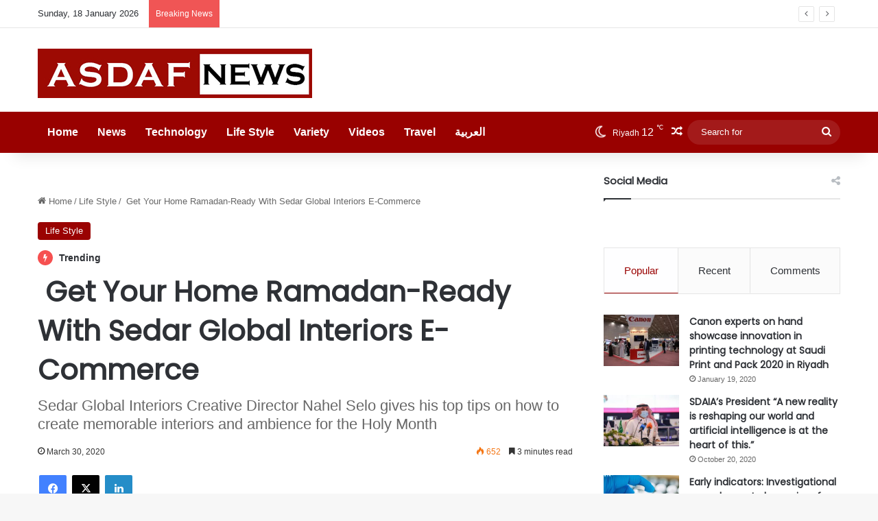

--- FILE ---
content_type: text/html; charset=UTF-8
request_url: https://asdafnews.com/get-your-home-ramadan-ready-with-sedar-global-interiors-e-commerce/
body_size: 119238
content:
<!DOCTYPE html>
<html lang="en-US" class="" data-skin="light">
<head>
	<meta charset="UTF-8" />
	<link rel="profile" href="https://gmpg.org/xfn/11" />
	<title> Get Your Home Ramadan-Ready With Sedar Global Interiors E-Commerce &#8211; Asdaf News</title>

<meta http-equiv='x-dns-prefetch-control' content='on'>
<link rel='dns-prefetch' href='//cdnjs.cloudflare.com' />
<link rel='dns-prefetch' href='//ajax.googleapis.com' />
<link rel='dns-prefetch' href='//fonts.googleapis.com' />
<link rel='dns-prefetch' href='//fonts.gstatic.com' />
<link rel='dns-prefetch' href='//s.gravatar.com' />
<link rel='dns-prefetch' href='//www.google-analytics.com' />
<link rel='preload' as='script' href='https://ajax.googleapis.com/ajax/libs/webfont/1/webfont.js'>
<meta name='robots' content='max-image-preview:large' />
<link rel='dns-prefetch' href='//www.googletagmanager.com' />
<link rel="alternate" type="application/rss+xml" title="Asdaf News &raquo; Feed" href="https://asdafnews.com/feed/" />
<link rel="alternate" type="application/rss+xml" title="Asdaf News &raquo; Comments Feed" href="https://asdafnews.com/comments/feed/" />
<link rel="alternate" type="application/rss+xml" title="Asdaf News &raquo;  Get Your Home Ramadan-Ready With Sedar Global Interiors E-Commerce Comments Feed" href="https://asdafnews.com/get-your-home-ramadan-ready-with-sedar-global-interiors-e-commerce/feed/" />

		<style type="text/css">
			:root{				
			--tie-preset-gradient-1: linear-gradient(135deg, rgba(6, 147, 227, 1) 0%, rgb(155, 81, 224) 100%);
			--tie-preset-gradient-2: linear-gradient(135deg, rgb(122, 220, 180) 0%, rgb(0, 208, 130) 100%);
			--tie-preset-gradient-3: linear-gradient(135deg, rgba(252, 185, 0, 1) 0%, rgba(255, 105, 0, 1) 100%);
			--tie-preset-gradient-4: linear-gradient(135deg, rgba(255, 105, 0, 1) 0%, rgb(207, 46, 46) 100%);
			--tie-preset-gradient-5: linear-gradient(135deg, rgb(238, 238, 238) 0%, rgb(169, 184, 195) 100%);
			--tie-preset-gradient-6: linear-gradient(135deg, rgb(74, 234, 220) 0%, rgb(151, 120, 209) 20%, rgb(207, 42, 186) 40%, rgb(238, 44, 130) 60%, rgb(251, 105, 98) 80%, rgb(254, 248, 76) 100%);
			--tie-preset-gradient-7: linear-gradient(135deg, rgb(255, 206, 236) 0%, rgb(152, 150, 240) 100%);
			--tie-preset-gradient-8: linear-gradient(135deg, rgb(254, 205, 165) 0%, rgb(254, 45, 45) 50%, rgb(107, 0, 62) 100%);
			--tie-preset-gradient-9: linear-gradient(135deg, rgb(255, 203, 112) 0%, rgb(199, 81, 192) 50%, rgb(65, 88, 208) 100%);
			--tie-preset-gradient-10: linear-gradient(135deg, rgb(255, 245, 203) 0%, rgb(182, 227, 212) 50%, rgb(51, 167, 181) 100%);
			--tie-preset-gradient-11: linear-gradient(135deg, rgb(202, 248, 128) 0%, rgb(113, 206, 126) 100%);
			--tie-preset-gradient-12: linear-gradient(135deg, rgb(2, 3, 129) 0%, rgb(40, 116, 252) 100%);
			--tie-preset-gradient-13: linear-gradient(135deg, #4D34FA, #ad34fa);
			--tie-preset-gradient-14: linear-gradient(135deg, #0057FF, #31B5FF);
			--tie-preset-gradient-15: linear-gradient(135deg, #FF007A, #FF81BD);
			--tie-preset-gradient-16: linear-gradient(135deg, #14111E, #4B4462);
			--tie-preset-gradient-17: linear-gradient(135deg, #F32758, #FFC581);

			
					--main-nav-background: #1f2024;
					--main-nav-secondry-background: rgba(0,0,0,0.2);
					--main-nav-primary-color: #0088ff;
					--main-nav-contrast-primary-color: #FFFFFF;
					--main-nav-text-color: #FFFFFF;
					--main-nav-secondry-text-color: rgba(225,255,255,0.5);
					--main-nav-main-border-color: rgba(255,255,255,0.07);
					--main-nav-secondry-border-color: rgba(255,255,255,0.04);
				
			}
		</style>
	<link rel="alternate" title="oEmbed (JSON)" type="application/json+oembed" href="https://asdafnews.com/wp-json/oembed/1.0/embed?url=https%3A%2F%2Fasdafnews.com%2Fget-your-home-ramadan-ready-with-sedar-global-interiors-e-commerce%2F" />
<link rel="alternate" title="oEmbed (XML)" type="text/xml+oembed" href="https://asdafnews.com/wp-json/oembed/1.0/embed?url=https%3A%2F%2Fasdafnews.com%2Fget-your-home-ramadan-ready-with-sedar-global-interiors-e-commerce%2F&#038;format=xml" />
<meta name="viewport" content="width=device-width, initial-scale=1.0" /><style id='wp-img-auto-sizes-contain-inline-css' type='text/css'>
img:is([sizes=auto i],[sizes^="auto," i]){contain-intrinsic-size:3000px 1500px}
/*# sourceURL=wp-img-auto-sizes-contain-inline-css */
</style>
<link rel='stylesheet' id='tie-css-base-css' href='https://asdafnews.com/wp-content/themes/jannah/assets/css/base.min.css?ver=7.2.0' type='text/css' media='all' />
<link rel='stylesheet' id='tie-css-styles-css' href='https://asdafnews.com/wp-content/themes/jannah/assets/css/style.min.css?ver=7.2.0' type='text/css' media='all' />
<link rel='stylesheet' id='tie-css-widgets-css' href='https://asdafnews.com/wp-content/themes/jannah/assets/css/widgets.min.css?ver=7.2.0' type='text/css' media='all' />
<link rel='stylesheet' id='tie-css-helpers-css' href='https://asdafnews.com/wp-content/themes/jannah/assets/css/helpers.min.css?ver=7.2.0' type='text/css' media='all' />
<link rel='stylesheet' id='tie-fontawesome5-css' href='https://asdafnews.com/wp-content/themes/jannah/assets/css/fontawesome.css?ver=7.2.0' type='text/css' media='all' />
<link rel='stylesheet' id='tie-css-ilightbox-css' href='https://asdafnews.com/wp-content/themes/jannah/assets/ilightbox/dark-skin/skin.css?ver=7.2.0' type='text/css' media='all' />
<link rel='stylesheet' id='tie-css-single-css' href='https://asdafnews.com/wp-content/themes/jannah/assets/css/single.min.css?ver=7.2.0' type='text/css' media='all' />
<link rel='stylesheet' id='tie-css-print-css' href='https://asdafnews.com/wp-content/themes/jannah/assets/css/print.css?ver=7.2.0' type='text/css' media='print' />
<link rel='stylesheet' id='tie-theme-child-css-css' href='https://asdafnews.com/wp-content/themes/jannah-child/style.css?ver=6.9' type='text/css' media='all' />
<style id='tie-theme-child-css-inline-css' type='text/css'>
.wf-active .logo-text,.wf-active h1,.wf-active h2,.wf-active h3,.wf-active h4,.wf-active h5,.wf-active h6,.wf-active .the-subtitle{font-family: 'Poppins';}#main-nav .main-menu > ul > li > a{font-size: 16px;}:root:root{--brand-color: #990100;--dark-brand-color: #670000;--bright-color: #FFFFFF;--base-color: #2c2f34;}#reading-position-indicator{box-shadow: 0 0 10px rgba( 153,1,0,0.7);}#main-nav ul.menu > li.tie-current-menu > a,#main-nav ul.menu > li:hover > a,#main-nav .spinner > div,.main-menu .mega-links-head:after{background-color: !important;}#main-nav a,#main-nav .dropdown-social-icons li a span,#autocomplete-suggestions.search-in-main-nav a {color: #FFFFFF !important;}#main-nav .main-menu ul.menu > li.tie-current-menu,#theme-header nav .menu > li > .menu-sub-content{border-color: ;}#main-nav .spinner-circle:after{color: !important;}:root:root{--brand-color: #990100;--dark-brand-color: #670000;--bright-color: #FFFFFF;--base-color: #2c2f34;}#reading-position-indicator{box-shadow: 0 0 10px rgba( 153,1,0,0.7);}#main-nav ul.menu > li.tie-current-menu > a,#main-nav ul.menu > li:hover > a,#main-nav .spinner > div,.main-menu .mega-links-head:after{background-color: !important;}#main-nav a,#main-nav .dropdown-social-icons li a span,#autocomplete-suggestions.search-in-main-nav a {color: #FFFFFF !important;}#main-nav .main-menu ul.menu > li.tie-current-menu,#theme-header nav .menu > li > .menu-sub-content{border-color: ;}#main-nav .spinner-circle:after{color: !important;}#main-nav,#main-nav .menu-sub-content,#main-nav .comp-sub-menu,#main-nav ul.cats-vertical li a.is-active,#main-nav ul.cats-vertical li a:hover,#autocomplete-suggestions.search-in-main-nav{background-color: #990100;}#main-nav{border-width: 0;}#theme-header #main-nav:not(.fixed-nav){bottom: 0;}#main-nav .icon-basecloud-bg:after{color: #990100;}#autocomplete-suggestions.search-in-main-nav{border-color: rgba(255,255,255,0.07);}.main-nav-boxed #main-nav .main-menu-wrapper{border-width: 0;}#theme-header:not(.main-nav-boxed) #main-nav,.main-nav-boxed .main-menu-wrapper{border-right: 0 none !important;border-left : 0 none !important;border-top : 0 none !important;}#theme-header:not(.main-nav-boxed) #main-nav,.main-nav-boxed .main-menu-wrapper{border-right: 0 none !important;border-left : 0 none !important;border-bottom : 0 none !important;}#main-nav,#main-nav input,#main-nav #search-submit,#main-nav .fa-spinner,#main-nav .comp-sub-menu,#main-nav .tie-weather-widget{color: #ffffff;}#main-nav input::-moz-placeholder{color: #ffffff;}#main-nav input:-moz-placeholder{color: #ffffff;}#main-nav input:-ms-input-placeholder{color: #ffffff;}#main-nav input::-webkit-input-placeholder{color: #ffffff;}#main-nav .mega-menu .post-meta,#main-nav .mega-menu .post-meta a,#autocomplete-suggestions.search-in-main-nav .post-meta{color: rgba(255,255,255,0.6);}#main-nav .weather-icon .icon-cloud,#main-nav .weather-icon .icon-basecloud-bg,#main-nav .weather-icon .icon-cloud-behind{color: #ffffff !important;}.tie-cat-2,.tie-cat-item-2 > span{background-color:#e67e22 !important;color:#FFFFFF !important;}.tie-cat-2:after{border-top-color:#e67e22 !important;}.tie-cat-2:hover{background-color:#c86004 !important;}.tie-cat-2:hover:after{border-top-color:#c86004 !important;}.tie-cat-11,.tie-cat-item-11 > span{background-color:#2ecc71 !important;color:#FFFFFF !important;}.tie-cat-11:after{border-top-color:#2ecc71 !important;}.tie-cat-11:hover{background-color:#10ae53 !important;}.tie-cat-11:hover:after{border-top-color:#10ae53 !important;}.tie-cat-15,.tie-cat-item-15 > span{background-color:#9b59b6 !important;color:#FFFFFF !important;}.tie-cat-15:after{border-top-color:#9b59b6 !important;}.tie-cat-15:hover{background-color:#7d3b98 !important;}.tie-cat-15:hover:after{border-top-color:#7d3b98 !important;}.tie-cat-18,.tie-cat-item-18 > span{background-color:#34495e !important;color:#FFFFFF !important;}.tie-cat-18:after{border-top-color:#34495e !important;}.tie-cat-18:hover{background-color:#162b40 !important;}.tie-cat-18:hover:after{border-top-color:#162b40 !important;}.tie-cat-19,.tie-cat-item-19 > span{background-color:#795548 !important;color:#FFFFFF !important;}.tie-cat-19:after{border-top-color:#795548 !important;}.tie-cat-19:hover{background-color:#5b372a !important;}.tie-cat-19:hover:after{border-top-color:#5b372a !important;}.tie-cat-20,.tie-cat-item-20 > span{background-color:#4CAF50 !important;color:#FFFFFF !important;}.tie-cat-20:after{border-top-color:#4CAF50 !important;}.tie-cat-20:hover{background-color:#2e9132 !important;}.tie-cat-20:hover:after{border-top-color:#2e9132 !important;}@media (min-width: 1200px){.container{width: auto;}}.boxed-layout #tie-wrapper,.boxed-layout .fixed-nav{max-width: 1330px;}@media (min-width: 1300px){.container,.wide-next-prev-slider-wrapper .slider-main-container{max-width: 1300px;}}
/*# sourceURL=tie-theme-child-css-inline-css */
</style>
<script type="text/javascript" src="https://asdafnews.com/wp-includes/js/jquery/jquery.min.js?ver=3.7.1" id="jquery-core-js"></script>
<script type="text/javascript" src="https://asdafnews.com/wp-includes/js/jquery/jquery-migrate.min.js?ver=3.4.1" id="jquery-migrate-js"></script>
<link rel="https://api.w.org/" href="https://asdafnews.com/wp-json/" /><link rel="alternate" title="JSON" type="application/json" href="https://asdafnews.com/wp-json/wp/v2/posts/2599" /><link rel="EditURI" type="application/rsd+xml" title="RSD" href="https://asdafnews.com/xmlrpc.php?rsd" />
<meta name="generator" content="WordPress 6.9" />
<link rel="canonical" href="https://asdafnews.com/get-your-home-ramadan-ready-with-sedar-global-interiors-e-commerce/" />
<link rel='shortlink' href='https://asdafnews.com/?p=2599' />
<meta name="generator" content="Site Kit by Google 1.151.0" /><!-- Analytics by WP Statistics - https://wp-statistics.com -->
<meta http-equiv="X-UA-Compatible" content="IE=edge"><!-- Global site tag (gtag.js) - Google Analytics -->
<script async src="https://www.googletagmanager.com/gtag/js?id=UA-177453656-1"></script>
<script>
  window.dataLayer = window.dataLayer || [];
  function gtag(){dataLayer.push(arguments);}
  gtag('js', new Date());

  gtag('config', 'UA-177453656-1');
</script>


<link rel="icon" href="https://asdafnews.com/wp-content/uploads/2020/09/cropped-fv-en-32x32.png" sizes="32x32" />
<link rel="icon" href="https://asdafnews.com/wp-content/uploads/2020/09/cropped-fv-en-192x192.png" sizes="192x192" />
<link rel="apple-touch-icon" href="https://asdafnews.com/wp-content/uploads/2020/09/cropped-fv-en-180x180.png" />
<meta name="msapplication-TileImage" content="https://asdafnews.com/wp-content/uploads/2020/09/cropped-fv-en-270x270.png" />
<style id='global-styles-inline-css' type='text/css'>
:root{--wp--preset--aspect-ratio--square: 1;--wp--preset--aspect-ratio--4-3: 4/3;--wp--preset--aspect-ratio--3-4: 3/4;--wp--preset--aspect-ratio--3-2: 3/2;--wp--preset--aspect-ratio--2-3: 2/3;--wp--preset--aspect-ratio--16-9: 16/9;--wp--preset--aspect-ratio--9-16: 9/16;--wp--preset--color--black: #000000;--wp--preset--color--cyan-bluish-gray: #abb8c3;--wp--preset--color--white: #ffffff;--wp--preset--color--pale-pink: #f78da7;--wp--preset--color--vivid-red: #cf2e2e;--wp--preset--color--luminous-vivid-orange: #ff6900;--wp--preset--color--luminous-vivid-amber: #fcb900;--wp--preset--color--light-green-cyan: #7bdcb5;--wp--preset--color--vivid-green-cyan: #00d084;--wp--preset--color--pale-cyan-blue: #8ed1fc;--wp--preset--color--vivid-cyan-blue: #0693e3;--wp--preset--color--vivid-purple: #9b51e0;--wp--preset--color--global-color: #990100;--wp--preset--gradient--vivid-cyan-blue-to-vivid-purple: linear-gradient(135deg,rgb(6,147,227) 0%,rgb(155,81,224) 100%);--wp--preset--gradient--light-green-cyan-to-vivid-green-cyan: linear-gradient(135deg,rgb(122,220,180) 0%,rgb(0,208,130) 100%);--wp--preset--gradient--luminous-vivid-amber-to-luminous-vivid-orange: linear-gradient(135deg,rgb(252,185,0) 0%,rgb(255,105,0) 100%);--wp--preset--gradient--luminous-vivid-orange-to-vivid-red: linear-gradient(135deg,rgb(255,105,0) 0%,rgb(207,46,46) 100%);--wp--preset--gradient--very-light-gray-to-cyan-bluish-gray: linear-gradient(135deg,rgb(238,238,238) 0%,rgb(169,184,195) 100%);--wp--preset--gradient--cool-to-warm-spectrum: linear-gradient(135deg,rgb(74,234,220) 0%,rgb(151,120,209) 20%,rgb(207,42,186) 40%,rgb(238,44,130) 60%,rgb(251,105,98) 80%,rgb(254,248,76) 100%);--wp--preset--gradient--blush-light-purple: linear-gradient(135deg,rgb(255,206,236) 0%,rgb(152,150,240) 100%);--wp--preset--gradient--blush-bordeaux: linear-gradient(135deg,rgb(254,205,165) 0%,rgb(254,45,45) 50%,rgb(107,0,62) 100%);--wp--preset--gradient--luminous-dusk: linear-gradient(135deg,rgb(255,203,112) 0%,rgb(199,81,192) 50%,rgb(65,88,208) 100%);--wp--preset--gradient--pale-ocean: linear-gradient(135deg,rgb(255,245,203) 0%,rgb(182,227,212) 50%,rgb(51,167,181) 100%);--wp--preset--gradient--electric-grass: linear-gradient(135deg,rgb(202,248,128) 0%,rgb(113,206,126) 100%);--wp--preset--gradient--midnight: linear-gradient(135deg,rgb(2,3,129) 0%,rgb(40,116,252) 100%);--wp--preset--font-size--small: 13px;--wp--preset--font-size--medium: 20px;--wp--preset--font-size--large: 36px;--wp--preset--font-size--x-large: 42px;--wp--preset--spacing--20: 0.44rem;--wp--preset--spacing--30: 0.67rem;--wp--preset--spacing--40: 1rem;--wp--preset--spacing--50: 1.5rem;--wp--preset--spacing--60: 2.25rem;--wp--preset--spacing--70: 3.38rem;--wp--preset--spacing--80: 5.06rem;--wp--preset--shadow--natural: 6px 6px 9px rgba(0, 0, 0, 0.2);--wp--preset--shadow--deep: 12px 12px 50px rgba(0, 0, 0, 0.4);--wp--preset--shadow--sharp: 6px 6px 0px rgba(0, 0, 0, 0.2);--wp--preset--shadow--outlined: 6px 6px 0px -3px rgb(255, 255, 255), 6px 6px rgb(0, 0, 0);--wp--preset--shadow--crisp: 6px 6px 0px rgb(0, 0, 0);}:where(.is-layout-flex){gap: 0.5em;}:where(.is-layout-grid){gap: 0.5em;}body .is-layout-flex{display: flex;}.is-layout-flex{flex-wrap: wrap;align-items: center;}.is-layout-flex > :is(*, div){margin: 0;}body .is-layout-grid{display: grid;}.is-layout-grid > :is(*, div){margin: 0;}:where(.wp-block-columns.is-layout-flex){gap: 2em;}:where(.wp-block-columns.is-layout-grid){gap: 2em;}:where(.wp-block-post-template.is-layout-flex){gap: 1.25em;}:where(.wp-block-post-template.is-layout-grid){gap: 1.25em;}.has-black-color{color: var(--wp--preset--color--black) !important;}.has-cyan-bluish-gray-color{color: var(--wp--preset--color--cyan-bluish-gray) !important;}.has-white-color{color: var(--wp--preset--color--white) !important;}.has-pale-pink-color{color: var(--wp--preset--color--pale-pink) !important;}.has-vivid-red-color{color: var(--wp--preset--color--vivid-red) !important;}.has-luminous-vivid-orange-color{color: var(--wp--preset--color--luminous-vivid-orange) !important;}.has-luminous-vivid-amber-color{color: var(--wp--preset--color--luminous-vivid-amber) !important;}.has-light-green-cyan-color{color: var(--wp--preset--color--light-green-cyan) !important;}.has-vivid-green-cyan-color{color: var(--wp--preset--color--vivid-green-cyan) !important;}.has-pale-cyan-blue-color{color: var(--wp--preset--color--pale-cyan-blue) !important;}.has-vivid-cyan-blue-color{color: var(--wp--preset--color--vivid-cyan-blue) !important;}.has-vivid-purple-color{color: var(--wp--preset--color--vivid-purple) !important;}.has-black-background-color{background-color: var(--wp--preset--color--black) !important;}.has-cyan-bluish-gray-background-color{background-color: var(--wp--preset--color--cyan-bluish-gray) !important;}.has-white-background-color{background-color: var(--wp--preset--color--white) !important;}.has-pale-pink-background-color{background-color: var(--wp--preset--color--pale-pink) !important;}.has-vivid-red-background-color{background-color: var(--wp--preset--color--vivid-red) !important;}.has-luminous-vivid-orange-background-color{background-color: var(--wp--preset--color--luminous-vivid-orange) !important;}.has-luminous-vivid-amber-background-color{background-color: var(--wp--preset--color--luminous-vivid-amber) !important;}.has-light-green-cyan-background-color{background-color: var(--wp--preset--color--light-green-cyan) !important;}.has-vivid-green-cyan-background-color{background-color: var(--wp--preset--color--vivid-green-cyan) !important;}.has-pale-cyan-blue-background-color{background-color: var(--wp--preset--color--pale-cyan-blue) !important;}.has-vivid-cyan-blue-background-color{background-color: var(--wp--preset--color--vivid-cyan-blue) !important;}.has-vivid-purple-background-color{background-color: var(--wp--preset--color--vivid-purple) !important;}.has-black-border-color{border-color: var(--wp--preset--color--black) !important;}.has-cyan-bluish-gray-border-color{border-color: var(--wp--preset--color--cyan-bluish-gray) !important;}.has-white-border-color{border-color: var(--wp--preset--color--white) !important;}.has-pale-pink-border-color{border-color: var(--wp--preset--color--pale-pink) !important;}.has-vivid-red-border-color{border-color: var(--wp--preset--color--vivid-red) !important;}.has-luminous-vivid-orange-border-color{border-color: var(--wp--preset--color--luminous-vivid-orange) !important;}.has-luminous-vivid-amber-border-color{border-color: var(--wp--preset--color--luminous-vivid-amber) !important;}.has-light-green-cyan-border-color{border-color: var(--wp--preset--color--light-green-cyan) !important;}.has-vivid-green-cyan-border-color{border-color: var(--wp--preset--color--vivid-green-cyan) !important;}.has-pale-cyan-blue-border-color{border-color: var(--wp--preset--color--pale-cyan-blue) !important;}.has-vivid-cyan-blue-border-color{border-color: var(--wp--preset--color--vivid-cyan-blue) !important;}.has-vivid-purple-border-color{border-color: var(--wp--preset--color--vivid-purple) !important;}.has-vivid-cyan-blue-to-vivid-purple-gradient-background{background: var(--wp--preset--gradient--vivid-cyan-blue-to-vivid-purple) !important;}.has-light-green-cyan-to-vivid-green-cyan-gradient-background{background: var(--wp--preset--gradient--light-green-cyan-to-vivid-green-cyan) !important;}.has-luminous-vivid-amber-to-luminous-vivid-orange-gradient-background{background: var(--wp--preset--gradient--luminous-vivid-amber-to-luminous-vivid-orange) !important;}.has-luminous-vivid-orange-to-vivid-red-gradient-background{background: var(--wp--preset--gradient--luminous-vivid-orange-to-vivid-red) !important;}.has-very-light-gray-to-cyan-bluish-gray-gradient-background{background: var(--wp--preset--gradient--very-light-gray-to-cyan-bluish-gray) !important;}.has-cool-to-warm-spectrum-gradient-background{background: var(--wp--preset--gradient--cool-to-warm-spectrum) !important;}.has-blush-light-purple-gradient-background{background: var(--wp--preset--gradient--blush-light-purple) !important;}.has-blush-bordeaux-gradient-background{background: var(--wp--preset--gradient--blush-bordeaux) !important;}.has-luminous-dusk-gradient-background{background: var(--wp--preset--gradient--luminous-dusk) !important;}.has-pale-ocean-gradient-background{background: var(--wp--preset--gradient--pale-ocean) !important;}.has-electric-grass-gradient-background{background: var(--wp--preset--gradient--electric-grass) !important;}.has-midnight-gradient-background{background: var(--wp--preset--gradient--midnight) !important;}.has-small-font-size{font-size: var(--wp--preset--font-size--small) !important;}.has-medium-font-size{font-size: var(--wp--preset--font-size--medium) !important;}.has-large-font-size{font-size: var(--wp--preset--font-size--large) !important;}.has-x-large-font-size{font-size: var(--wp--preset--font-size--x-large) !important;}
/*# sourceURL=global-styles-inline-css */
</style>
</head>

<body data-rsssl=1 id="tie-body" class="wp-singular post-template-default single single-post postid-2599 single-format-standard wp-theme-jannah wp-child-theme-jannah-child tie-no-js wrapper-has-shadow block-head-1 magazine2 is-thumb-overlay-disabled is-desktop is-header-layout-3 has-header-below-ad sidebar-right has-sidebar post-layout-1 narrow-title-narrow-media is-standard-format has-mobile-share post-has-toggle hide_share_post_top hide_share_post_bottom">



<div class="background-overlay">

	<div id="tie-container" class="site tie-container">

		
		<div id="tie-wrapper">

			
<header id="theme-header" class="theme-header header-layout-3 main-nav-dark main-nav-default-dark main-nav-below no-stream-item top-nav-active top-nav-light top-nav-default-light top-nav-above has-shadow has-normal-width-logo mobile-header-default">
	
<nav id="top-nav"  class="has-date-breaking top-nav header-nav has-breaking-news" aria-label="Secondary Navigation">
	<div class="container">
		<div class="topbar-wrapper">

			
					<div class="topbar-today-date">
						Sunday, 18 January  2026					</div>
					
			<div class="tie-alignleft">
				
<div class="breaking controls-is-active">

	<span class="breaking-title">
		<span class="tie-icon-bolt breaking-icon" aria-hidden="true"></span>
		<span class="breaking-title-text">Breaking News</span>
	</span>

	<ul id="breaking-news-in-header" class="breaking-news" data-type="flipY" data-arrows="true">

		
							<li class="news-item">
								<a href="https://asdafnews.com/fit-out-to-finishing-in-the-spotlight-as-big-5-construct-saudi-opens-doors-next-week-in-riyadh/">Fit-out to finishing in the spotlight as Big 5 Construct Saudi opens doors next week in Riyadh</a>
							</li>

							
							<li class="news-item">
								<a href="https://asdafnews.com/gartner-says-worldwide-ai-spending-will-total-2-5-trillion-in-2026/">Gartner Says Worldwide AI Spending Will Total $2.5 Trillion in 2026</a>
							</li>

							
							<li class="news-item">
								<a href="https://asdafnews.com/heritage-commission-announces-discovery-of-20-unique-rock-engravings-in-the-soudah-peaks-project/">Heritage Commission Announces Discovery of 20 Unique Rock Engravings in the Soudah Peaks Project</a>
							</li>

							
							<li class="news-item">
								<a href="https://asdafnews.com/skyscanner-reveals-the-cheapest-destinations-and-days/">Skyscanner Reveals the Cheapest Destinations and Days</a>
							</li>

							
							<li class="news-item">
								<a href="https://asdafnews.com/flynas-launches-new-abha-operations-base/">flynas Launches New Abha Operations Base</a>
							</li>

							
							<li class="news-item">
								<a href="https://asdafnews.com/new-study-only-1-of-organizations-have-fully-adopted-just-in-time-privileged-access-as-ai-driven-identities-rapidly-increase/">New Study: Only 1% of Organizations Have Fully Adopted Just-in-Time Privileged Access as AI-Driven Identities Rapidly Increase</a>
							</li>

							
							<li class="news-item">
								<a href="https://asdafnews.com/arcapita-partners-with-cloud-capital-to-acquire-a-21-megawatt-data-center-in-the-us/">Arcapita Partners with Cloud Capital to Acquire a 21-megawatt Data Center in the US</a>
							</li>

							
							<li class="news-item">
								<a href="https://asdafnews.com/unilever-launches-new-production-line-in-saudi-arabia/">Unilever launches New Production Line in Saudi Arabia</a>
							</li>

							
							<li class="news-item">
								<a href="https://asdafnews.com/big-5-construct-saudi-to-host-over-1100-exhibitors-from-more-than-50-countries/">Big 5 Construct Saudi to Host Over 1,100 Exhibitors from More Than 50 Countries</a>
							</li>

							
							<li class="news-item">
								<a href="https://asdafnews.com/gartner-says-worldwide-semiconductor-revenue-grew-21-in-2025/">Gartner Says Worldwide Semiconductor Revenue Grew 21% in 2025</a>
							</li>

							
	</ul>
</div><!-- #breaking /-->
			</div><!-- .tie-alignleft /-->

			<div class="tie-alignright">
							</div><!-- .tie-alignright /-->

		</div><!-- .topbar-wrapper /-->
	</div><!-- .container /-->
</nav><!-- #top-nav /-->

<div class="container header-container">
	<div class="tie-row logo-row">

		
		<div class="logo-wrapper">
			<div class="tie-col-md-4 logo-container clearfix">
				
		<div id="logo" class="image-logo" style="margin-top: 30px; margin-bottom: 20px;">

			
			<a title="Asdaf News" href="https://asdafnews.com/">
				
				<picture class="tie-logo-default tie-logo-picture">
					
					<source class="tie-logo-source-default tie-logo-source" srcset="https://asdafnews.com/wp-content/uploads/2023/10/asdaf-news-logo.jpg">
					<img class="tie-logo-img-default tie-logo-img" src="https://asdafnews.com/wp-content/uploads/2023/10/asdaf-news-logo.jpg" alt="Asdaf News" width="400" height="72" style="max-height:72px; width: auto;" />
				</picture>
						</a>

			
		</div><!-- #logo /-->

					</div><!-- .tie-col /-->
		</div><!-- .logo-wrapper /-->

		
	</div><!-- .tie-row /-->
</div><!-- .container /-->

<div class="main-nav-wrapper">
	<nav id="main-nav" data-skin="search-in-main-nav" class="main-nav header-nav live-search-parent menu-style-solid-bg"  aria-label="Primary Navigation">
		<div class="container">

			<div class="main-menu-wrapper">

				
				<div id="menu-components-wrap">

					
					<div class="main-menu main-menu-wrap">
						<div id="main-nav-menu" class="main-menu header-menu"><ul id="menu-tielabs-main-menu" class="menu"><li id="menu-item-978" class="menu-item menu-item-type-custom menu-item-object-custom menu-item-home menu-item-978"><a href="https://asdafnews.com/">Home</a></li>
<li id="menu-item-1029" class="menu-item menu-item-type-taxonomy menu-item-object-category menu-item-1029"><a href="https://asdafnews.com/category/news/">News</a></li>
<li id="menu-item-1030" class="menu-item menu-item-type-taxonomy menu-item-object-category menu-item-1030"><a href="https://asdafnews.com/category/technology/">Technology</a></li>
<li id="menu-item-18760" class="menu-item menu-item-type-taxonomy menu-item-object-category current-post-ancestor current-menu-parent current-post-parent menu-item-18760 tie-current-menu"><a href="https://asdafnews.com/category/tie-life-style/">Life Style</a></li>
<li id="menu-item-7604" class="menu-item menu-item-type-taxonomy menu-item-object-category menu-item-7604"><a href="https://asdafnews.com/category/variety/">Variety</a></li>
<li id="menu-item-18818" class="menu-item menu-item-type-taxonomy menu-item-object-category menu-item-18818"><a href="https://asdafnews.com/category/videos/">Videos</a></li>
<li id="menu-item-17894" class="menu-item menu-item-type-taxonomy menu-item-object-category menu-item-17894"><a href="https://asdafnews.com/category/travel/">Travel</a></li>
<li id="menu-item-1253" class="menu-item menu-item-type-custom menu-item-object-custom menu-item-1253"><a href="http://ar.asdafnews.com/">العربية</a></li>
</ul></div>					</div><!-- .main-menu /-->

					<ul class="components"><li class="weather-menu-item menu-item custom-menu-link">
				<div class="tie-weather-widget is-animated" title="Clear Sky">
					<div class="weather-wrap">

						<div class="weather-forecast-day small-weather-icons">
							
					<div class="weather-icon">
						<div class="icon-moon"></div>
					</div>
										</div><!-- .weather-forecast-day -->

						<div class="city-data">
							<span>Riyadh</span>
							<span class="weather-current-temp">
								12								<sup>&#x2103;</sup>
							</span>
						</div><!-- .city-data -->

					</div><!-- .weather-wrap -->
				</div><!-- .tie-weather-widget -->
				</li>	<li class="random-post-icon menu-item custom-menu-link">
		<a href="/get-your-home-ramadan-ready-with-sedar-global-interiors-e-commerce/?random-post=1" class="random-post" title="Random Article" rel="nofollow">
			<span class="tie-icon-random" aria-hidden="true"></span>
			<span class="screen-reader-text">Random Article</span>
		</a>
	</li>
				<li class="search-bar menu-item custom-menu-link" aria-label="Search">
				<form method="get" id="search" action="https://asdafnews.com/">
					<input id="search-input" class="is-ajax-search"  inputmode="search" type="text" name="s" title="Search for" placeholder="Search for" />
					<button id="search-submit" type="submit">
						<span class="tie-icon-search tie-search-icon" aria-hidden="true"></span>
						<span class="screen-reader-text">Search for</span>
					</button>
				</form>
			</li>
			</ul><!-- Components -->
				</div><!-- #menu-components-wrap /-->
			</div><!-- .main-menu-wrapper /-->
		</div><!-- .container /-->

			</nav><!-- #main-nav /-->
</div><!-- .main-nav-wrapper /-->

</header>

<div class="stream-item stream-item-below-header"></div><div id="content" class="site-content container"><div id="main-content-row" class="tie-row main-content-row">

<div class="main-content tie-col-md-8 tie-col-xs-12" role="main">

	<div class="stream-item stream-item-above-post"></div>
	<article id="the-post" class="container-wrapper post-content is-trending tie-standard">

		
<header class="entry-header-outer">

	<nav id="breadcrumb"><a href="https://asdafnews.com/"><span class="tie-icon-home" aria-hidden="true"></span> Home</a><em class="delimiter">/</em><a href="https://asdafnews.com/category/tie-life-style/">Life Style</a><em class="delimiter">/</em><span class="current"> Get Your Home Ramadan-Ready With Sedar Global Interiors E-Commerce</span></nav><script type="application/ld+json">{"@context":"http:\/\/schema.org","@type":"BreadcrumbList","@id":"#Breadcrumb","itemListElement":[{"@type":"ListItem","position":1,"item":{"name":"Home","@id":"https:\/\/asdafnews.com\/"}},{"@type":"ListItem","position":2,"item":{"name":"Life Style","@id":"https:\/\/asdafnews.com\/category\/tie-life-style\/"}}]}</script>
	<div class="entry-header">

		<span class="post-cat-wrap"><a class="post-cat tie-cat-21" href="https://asdafnews.com/category/tie-life-style/">Life Style</a></span><div class="post-is-trending"><span class="trending-post tie-icon-bolt " aria-hidden="true"></span> Trending</div>
		<h1 class="post-title entry-title">
			 Get Your Home Ramadan-Ready With Sedar Global Interiors E-Commerce		</h1>

					<h2 class="entry-sub-title">Sedar Global Interiors Creative Director Nahel Selo gives his top tips on how to create memorable interiors and ambience for the Holy Month</h2>
			<div class="single-post-meta post-meta clearfix"><span class="date meta-item tie-icon">March 30, 2020</span><div class="tie-alignright"><span class="meta-views meta-item warm"><span class="tie-icon-fire" aria-hidden="true"></span> 652 </span><span class="meta-reading-time meta-item"><span class="tie-icon-bookmark" aria-hidden="true"></span> 3 minutes read</span> </div></div><!-- .post-meta -->	</div><!-- .entry-header /-->

	
	
</header><!-- .entry-header-outer /-->



		<div id="share-buttons-top" class="share-buttons share-buttons-top">
			<div class="share-links  icons-only">
				
				<a href="https://www.facebook.com/sharer.php?u=https://asdafnews.com/get-your-home-ramadan-ready-with-sedar-global-interiors-e-commerce/" rel="external noopener nofollow" title="Facebook" target="_blank" class="facebook-share-btn " data-raw="https://www.facebook.com/sharer.php?u={post_link}">
					<span class="share-btn-icon tie-icon-facebook"></span> <span class="screen-reader-text">Facebook</span>
				</a>
				<a href="https://twitter.com/intent/tweet?text=%C2%A0Get%20Your%20Home%20Ramadan-Ready%20With%20Sedar%20Global%20Interiors%20E-Commerce&#038;url=https://asdafnews.com/get-your-home-ramadan-ready-with-sedar-global-interiors-e-commerce/" rel="external noopener nofollow" title="X" target="_blank" class="twitter-share-btn " data-raw="https://twitter.com/intent/tweet?text={post_title}&amp;url={post_link}">
					<span class="share-btn-icon tie-icon-twitter"></span> <span class="screen-reader-text">X</span>
				</a>
				<a href="https://www.linkedin.com/shareArticle?mini=true&#038;url=https://asdafnews.com/get-your-home-ramadan-ready-with-sedar-global-interiors-e-commerce/&#038;title=%C2%A0Get%20Your%20Home%20Ramadan-Ready%20With%20Sedar%20Global%20Interiors%20E-Commerce" rel="external noopener nofollow" title="LinkedIn" target="_blank" class="linkedin-share-btn " data-raw="https://www.linkedin.com/shareArticle?mini=true&amp;url={post_full_link}&amp;title={post_title}">
					<span class="share-btn-icon tie-icon-linkedin"></span> <span class="screen-reader-text">LinkedIn</span>
				</a>
				<a href="https://api.whatsapp.com/send?text=%C2%A0Get%20Your%20Home%20Ramadan-Ready%20With%20Sedar%20Global%20Interiors%20E-Commerce%20https://asdafnews.com/get-your-home-ramadan-ready-with-sedar-global-interiors-e-commerce/" rel="external noopener nofollow" title="WhatsApp" target="_blank" class="whatsapp-share-btn " data-raw="https://api.whatsapp.com/send?text={post_title}%20{post_link}">
					<span class="share-btn-icon tie-icon-whatsapp"></span> <span class="screen-reader-text">WhatsApp</span>
				</a>			</div><!-- .share-links /-->
		</div><!-- .share-buttons /-->

		<div  class="featured-area"><div class="featured-area-inner"><figure class="single-featured-image"><img width="439" height="470" src="https://asdafnews.com/wp-content/uploads/2020/03/Missoni-Home-at-Sedar-Global-Interiors-2-439x470.jpg" class="attachment-jannah-image-post size-jannah-image-post wp-post-image" alt="" data-main-img="1" decoding="async" fetchpriority="high" /></figure></div></div>
		<div class="entry-content entry clearfix">

			<div class="stream-item stream-item-above-post-content"></div>
			<p><strong>Newsgate360 &#8211; Dubai:</strong> Among many homes across the region, this spiritual month is a time for remembering and reviving traditional routines. It is also the season to spend quality time in the home with loved ones. Famous for window, wall and pillow customisation Sedar Global’s new collections from internationally renowned brands are now available to shop and order from the comfort of your home through Sedar’s newly launched e-commerce <strong>www.sedarglobal.com.</strong></p>
<p>Providing the perfect go-to to refresh your home décor into a very festive Ramadan look and feel. Sedar Global’s array of textiles and mix of classic and contemporary designs offer the perfect go-to revive your interiors creating an inviting space this holy month. Create memorable moments with loved ones amidst a serene setting that reminds you to slow down the pace and spend more time reconnecting at home.</p>
<p>From reimagining the Majlis deeply entrenched in Arabic tradition, to customising floor and throw pillows, made to fit curtains or drapes and wallcoverings for the home, Sedar Global’s Creative Director Nahel Selo revisits design touches from collections including; <em>Missoni Home,</em> <em>Versace Home collection, Armani/Casa, Fujikawa</em>.<em> Marco Polo, Somfy, Amazona, Jannelli &amp; Volpi and York Weave as well as the </em><em>Swarovski.</em></p>
<blockquote><p>Creative Director Nahel Selo comments <em>&#8220;Don&#8217;t be afraid to experiment and enliven solid coloured seating with an eclectic mix-and-match between these looks and feels. Once a colour palette has been decided we can be playful in balancing local art, rugs, textures, curtain fabrics, drapes, wallpaper panels and curated accessories to create a special entertaining space to celebrate the joy of Ramadan.&#8221;</em></p></blockquote>
<p><strong> </strong><strong>Tip 1 – Play with Textures: </strong>For an update to the conventional majlis look back to the minimalism of Bedouin life. Step away from elaborate or ornate materials and instead focus on adding depth and warmth through playing with contrasting textiles and textures mixed with subtle metallic finishes or accessories. Creative Director Nahel Selo comments<em> “avoid leathers and stick to Arabian geometric patterned throws, rugs or pillows, using contrasting fabrics and panels of very lightly patterned wallpaper, this acts a nice break to block colours used for seating” </em></p>
<div id='gallery-1' class='gallery galleryid-2599 gallery-columns-2 gallery-size-medium'><figure class='gallery-item'>
			<div class='gallery-icon portrait'>
				<a href='https://asdafnews.com/get-your-home-ramadan-ready-with-sedar-global-interiors-e-commerce/sedar-global-interiors-2-resized/'><img decoding="async" width="300" height="300" src="https://asdafnews.com/wp-content/uploads/2020/03/Sedar-Global-Interiors-2-resized-300x300.jpg" class="attachment-medium size-medium" alt="" srcset="https://asdafnews.com/wp-content/uploads/2020/03/Sedar-Global-Interiors-2-resized-300x300.jpg 300w, https://asdafnews.com/wp-content/uploads/2020/03/Sedar-Global-Interiors-2-resized-150x150.jpg 150w, https://asdafnews.com/wp-content/uploads/2020/03/Sedar-Global-Interiors-2-resized.jpg 503w" sizes="(max-width: 300px) 100vw, 300px" /></a>
			</div></figure><figure class='gallery-item'>
			<div class='gallery-icon landscape'>
				<a href='https://asdafnews.com/get-your-home-ramadan-ready-with-sedar-global-interiors-e-commerce/sedar-global-interiors-3-resized/'><img decoding="async" width="300" height="298" src="https://asdafnews.com/wp-content/uploads/2020/03/Sedar-Global-Interiors-3-Resized-300x298.jpg" class="attachment-medium size-medium" alt="" srcset="https://asdafnews.com/wp-content/uploads/2020/03/Sedar-Global-Interiors-3-Resized-300x298.jpg 300w, https://asdafnews.com/wp-content/uploads/2020/03/Sedar-Global-Interiors-3-Resized-150x150.jpg 150w, https://asdafnews.com/wp-content/uploads/2020/03/Sedar-Global-Interiors-3-Resized.jpg 524w" sizes="(max-width: 300px) 100vw, 300px" /></a>
			</div></figure>
		</div>

<p><strong>Tip 2 – Space Division: </strong>True to the heritage of a Majlis there should be creative space division so that if you have formal, low-seating arrangements in a certain area adding elements such as ottoman or poufs can create more of a circular and social environment for the family. Creative Director Nahel Selo comments <em>“adding seating style pillows is the quickest way to reinvent a Majlis, at Sedar we can customise oversized pillows mixed with accompanying medium and smaller styles in different shapes and fabrics to complete a comfortable and inviting look.”</em></p>
<div id='gallery-2' class='gallery galleryid-2599 gallery-columns-1 gallery-size-medium'><figure class='gallery-item'>
			<div class='gallery-icon landscape'>
				<a href='https://asdafnews.com/get-your-home-ramadan-ready-with-sedar-global-interiors-e-commerce/sedar-global-ramadan-interior/'><img loading="lazy" decoding="async" width="300" height="169" src="https://asdafnews.com/wp-content/uploads/2020/03/Sedar-Global-Ramadan-Interior--300x169.jpg" class="attachment-medium size-medium" alt="" srcset="https://asdafnews.com/wp-content/uploads/2020/03/Sedar-Global-Ramadan-Interior--300x169.jpg 300w, https://asdafnews.com/wp-content/uploads/2020/03/Sedar-Global-Ramadan-Interior--390x220.jpg 390w, https://asdafnews.com/wp-content/uploads/2020/03/Sedar-Global-Ramadan-Interior-.jpg 666w" sizes="auto, (max-width: 300px) 100vw, 300px" /></a>
			</div></figure>
		</div>

<p><strong> </strong><strong>Tip 3 – Go For Gold: </strong>For a memorable Iftar, mix up interiors with traditional flashes of gold or brass contrasted with turquoise, royal blues or dusky pinks, this can be through wallpaper panels, threads and details used for pillows and drapes. Or to create a show stopping table setting even the cutlery or table accessories. Work with mirrors, reflective surfaces and lights to illuminate your gold hues and produce a special ambience. Creative Director Nahel Selo comments <em>“adding metallics, specifically gold and brass is not only a nod to tradition but also essential to create the festive mood, for 2020 work with worn away brass or golds to give an earthy and contemporary finish.”</em></p>
<div id='gallery-3' class='gallery galleryid-2599 gallery-columns-3 gallery-size-medium'><figure class='gallery-item'>
			<div class='gallery-icon portrait'>
				<a href='https://asdafnews.com/get-your-home-ramadan-ready-with-sedar-global-interiors-e-commerce/sedar-global-interiors-versace-home-13/'><img loading="lazy" decoding="async" width="225" height="300" src="https://asdafnews.com/wp-content/uploads/2020/03/Sedar-Global-Interiors-Versace-Home-13-225x300.jpg" class="attachment-medium size-medium" alt="" srcset="https://asdafnews.com/wp-content/uploads/2020/03/Sedar-Global-Interiors-Versace-Home-13-225x300.jpg 225w, https://asdafnews.com/wp-content/uploads/2020/03/Sedar-Global-Interiors-Versace-Home-13.jpg 432w" sizes="auto, (max-width: 225px) 100vw, 225px" /></a>
			</div></figure><figure class='gallery-item'>
			<div class='gallery-icon portrait'>
				<a href='https://asdafnews.com/get-your-home-ramadan-ready-with-sedar-global-interiors-e-commerce/sedar-global-interiors-resized/'><img loading="lazy" decoding="async" width="241" height="300" src="https://asdafnews.com/wp-content/uploads/2020/03/Sedar-Global-Interiors-Resized-241x300.jpg" class="attachment-medium size-medium" alt="" srcset="https://asdafnews.com/wp-content/uploads/2020/03/Sedar-Global-Interiors-Resized-241x300.jpg 241w, https://asdafnews.com/wp-content/uploads/2020/03/Sedar-Global-Interiors-Resized.jpg 466w" sizes="auto, (max-width: 241px) 100vw, 241px" /></a>
			</div></figure><figure class='gallery-item'>
			<div class='gallery-icon portrait'>
				<a href='https://asdafnews.com/get-your-home-ramadan-ready-with-sedar-global-interiors-e-commerce/missoni-home-at-sedar-global-interiors-2/'><img loading="lazy" decoding="async" width="232" height="300" src="https://asdafnews.com/wp-content/uploads/2020/03/Missoni-Home-at-Sedar-Global-Interiors-2-232x300.jpg" class="attachment-medium size-medium" alt="" srcset="https://asdafnews.com/wp-content/uploads/2020/03/Missoni-Home-at-Sedar-Global-Interiors-2-232x300.jpg 232w, https://asdafnews.com/wp-content/uploads/2020/03/Missoni-Home-at-Sedar-Global-Interiors-2.jpg 439w" sizes="auto, (max-width: 232px) 100vw, 232px" /></a>
			</div></figure>
		</div>

<p><strong>Tip 4 – Rustic, Khaleeji or Moroccan inspired Interiors: </strong>For a more organic and modern majlis reflecting the city and desert scape of Dubai, take a more rustic approach and work with muted tones and earthy colours using natural fabrics in terracotta and sandy whites. Paired with the richness of fading gold or brass, weathered wood and plants. For a classic Khaleeji creation, keep subtle influences inspired by Islamic and Levantine architecture and with materials such as silk, brocade, including classic embroidery designs. Or for a modern Moroccan inspired majlis interlacing Arab, Mediterranean and African motifs work in bright but harmonious shades of deep blues, red, purples and emerald greens which are not traditionally used for the majlis.</p>

			<div class="post-bottom-meta post-bottom-tags post-tags-modern"><div class="post-bottom-meta-title"><span class="tie-icon-tags" aria-hidden="true"></span> Tags</div><span class="tagcloud"><a href="https://asdafnews.com/tag/ramadan/" rel="tag">#Ramadan</a> <a href="https://asdafnews.com/tag/sedar/" rel="tag">#Sedar</a></span></div>
		</div><!-- .entry-content /-->

				<div id="post-extra-info">
			<div class="theiaStickySidebar">
				<div class="single-post-meta post-meta clearfix"><span class="date meta-item tie-icon">March 30, 2020</span><div class="tie-alignright"><span class="meta-views meta-item warm"><span class="tie-icon-fire" aria-hidden="true"></span> 652 </span><span class="meta-reading-time meta-item"><span class="tie-icon-bookmark" aria-hidden="true"></span> 3 minutes read</span> </div></div><!-- .post-meta -->

		<div id="share-buttons-top" class="share-buttons share-buttons-top">
			<div class="share-links  icons-only">
				
				<a href="https://www.facebook.com/sharer.php?u=https://asdafnews.com/get-your-home-ramadan-ready-with-sedar-global-interiors-e-commerce/" rel="external noopener nofollow" title="Facebook" target="_blank" class="facebook-share-btn " data-raw="https://www.facebook.com/sharer.php?u={post_link}">
					<span class="share-btn-icon tie-icon-facebook"></span> <span class="screen-reader-text">Facebook</span>
				</a>
				<a href="https://twitter.com/intent/tweet?text=%C2%A0Get%20Your%20Home%20Ramadan-Ready%20With%20Sedar%20Global%20Interiors%20E-Commerce&#038;url=https://asdafnews.com/get-your-home-ramadan-ready-with-sedar-global-interiors-e-commerce/" rel="external noopener nofollow" title="X" target="_blank" class="twitter-share-btn " data-raw="https://twitter.com/intent/tweet?text={post_title}&amp;url={post_link}">
					<span class="share-btn-icon tie-icon-twitter"></span> <span class="screen-reader-text">X</span>
				</a>
				<a href="https://www.linkedin.com/shareArticle?mini=true&#038;url=https://asdafnews.com/get-your-home-ramadan-ready-with-sedar-global-interiors-e-commerce/&#038;title=%C2%A0Get%20Your%20Home%20Ramadan-Ready%20With%20Sedar%20Global%20Interiors%20E-Commerce" rel="external noopener nofollow" title="LinkedIn" target="_blank" class="linkedin-share-btn " data-raw="https://www.linkedin.com/shareArticle?mini=true&amp;url={post_full_link}&amp;title={post_title}">
					<span class="share-btn-icon tie-icon-linkedin"></span> <span class="screen-reader-text">LinkedIn</span>
				</a>
				<a href="https://api.whatsapp.com/send?text=%C2%A0Get%20Your%20Home%20Ramadan-Ready%20With%20Sedar%20Global%20Interiors%20E-Commerce%20https://asdafnews.com/get-your-home-ramadan-ready-with-sedar-global-interiors-e-commerce/" rel="external noopener nofollow" title="WhatsApp" target="_blank" class="whatsapp-share-btn " data-raw="https://api.whatsapp.com/send?text={post_title}%20{post_link}">
					<span class="share-btn-icon tie-icon-whatsapp"></span> <span class="screen-reader-text">WhatsApp</span>
				</a>			</div><!-- .share-links /-->
		</div><!-- .share-buttons /-->

					</div>
		</div>

		<div class="clearfix"></div>
		<script id="tie-schema-json" type="application/ld+json">{"@context":"http:\/\/schema.org","@type":"Article","dateCreated":"2020-03-30T08:14:59+00:00","datePublished":"2020-03-30T08:14:59+00:00","dateModified":"2020-03-30T08:14:59+00:00","headline":"\u00a0Get Your Home Ramadan-Ready With Sedar Global Interiors E-Commerce","name":"\u00a0Get Your Home Ramadan-Ready With Sedar Global Interiors E-Commerce","keywords":"#Ramadan,#Sedar","url":"https:\/\/asdafnews.com\/get-your-home-ramadan-ready-with-sedar-global-interiors-e-commerce\/","description":"Newsgate360 - Dubai: Among many homes across the region, this spiritual month is a time for remembering and reviving traditional routines. It is also the season to spend quality time in the home with","copyrightYear":"2020","articleSection":"Life Style","articleBody":"Newsgate360 - Dubai: Among many homes across the region, this spiritual month is a time for remembering and reviving traditional routines. It is also the season to spend quality time in the home with loved ones. Famous for window, wall and pillow customisation Sedar Global\u2019s new collections from internationally renowned brands are now available to shop and order from the comfort of your home through Sedar\u2019s newly launched e-commerce www.sedarglobal.com.\r\n\r\nProviding the perfect go-to to refresh your home d\u00e9cor into a very festive Ramadan look and feel. Sedar Global\u2019s array of textiles and mix of classic and contemporary designs offer the perfect go-to revive your interiors creating an inviting space this holy month. Create memorable moments with loved ones amidst a serene setting that reminds you to slow down the pace and spend more time reconnecting at home.\r\n\r\nFrom reimagining the Majlis deeply entrenched in Arabic tradition, to customising floor and throw pillows, made to fit curtains or drapes and wallcoverings for the home, Sedar Global\u2019s Creative Director Nahel Selo revisits design touches from collections including; Missoni Home, Versace Home collection, Armani\/Casa, Fujikawa. Marco Polo, Somfy, Amazona, Jannelli &amp; Volpi and York Weave as well as the Swarovski.\r\nCreative Director Nahel Selo comments\u00a0\"Don't be afraid to experiment and enliven solid coloured seating with an eclectic mix-and-match between these looks and feels. Once a colour palette has been decided we can be playful in balancing local art, rugs, textures, curtain fabrics, drapes, wallpaper panels and curated accessories to create a special entertaining space to celebrate the joy of Ramadan.\"\r\n\u00a0Tip 1 \u2013 Play with Textures: For an update to the conventional majlis look back to the minimalism of Bedouin life. Step away from elaborate or ornate materials and instead focus on adding depth and warmth through playing with contrasting textiles and textures mixed with subtle metallic finishes or accessories. Creative Director Nahel Selo comments \u201cavoid leathers and stick to Arabian geometric patterned throws, rugs or pillows, using contrasting fabrics and panels of very lightly patterned wallpaper, this acts a nice break to block colours used for seating\u201d\u00a0\r\n\r\n\r\n\r\nTip 2 \u2013 Space Division: True to the heritage of a Majlis there should be creative space division so that if you have formal, low-seating arrangements in a certain area adding elements such as ottoman or poufs can create more of a circular and social environment for the family. Creative Director Nahel Selo comments \u201cadding seating style pillows is the quickest way to reinvent a Majlis, at Sedar we can customise oversized pillows mixed with accompanying medium and smaller styles in different shapes and fabrics to complete a comfortable and inviting look.\u201d\r\n\r\n\r\n\r\n\u00a0Tip 3 \u2013 Go For Gold: For a memorable Iftar, mix up interiors with traditional flashes of gold or brass contrasted with turquoise, royal blues or dusky pinks, this can be through wallpaper panels, threads and details used for pillows and drapes. Or to create a show stopping table setting even the cutlery or table accessories. Work with mirrors, reflective surfaces and lights to illuminate your gold hues and produce a special ambience. Creative Director Nahel Selo comments \u201cadding metallics, specifically gold and brass is not only a nod to tradition but also essential to create the festive mood, for 2020 work with worn away brass or golds to give an earthy and contemporary finish.\u201d\r\n\r\n\r\n\r\nTip 4 \u2013 Rustic, Khaleeji or Moroccan inspired Interiors: For a more organic and modern majlis reflecting the city and desert scape of Dubai, take a more rustic approach and work with muted tones and earthy colours using natural fabrics in terracotta and sandy whites. Paired with the richness of fading gold or brass, weathered wood and plants. For a classic Khaleeji creation, keep subtle influences inspired by Islamic and Levantine architecture and with materials such as silk, brocade, including classic embroidery designs. Or for a modern Moroccan inspired majlis interlacing Arab, Mediterranean and African motifs work in bright but\u00a0harmonious\u00a0shades of deep blues, red, purples and emerald greens which are not traditionally used for the majlis.","publisher":{"@id":"#Publisher","@type":"Organization","name":"Asdaf News","logo":{"@type":"ImageObject","url":"https:\/\/asdafnews.com\/wp-content\/uploads\/2023\/10\/asdaf-news-logo.jpg"}},"sourceOrganization":{"@id":"#Publisher"},"copyrightHolder":{"@id":"#Publisher"},"mainEntityOfPage":{"@type":"WebPage","@id":"https:\/\/asdafnews.com\/get-your-home-ramadan-ready-with-sedar-global-interiors-e-commerce\/","breadcrumb":{"@id":"#Breadcrumb"}},"author":{"@type":"Person","name":"Asdaf News","url":"https:\/\/asdafnews.com\/author\/safypress\/"},"image":{"@type":"ImageObject","url":"https:\/\/asdafnews.com\/wp-content\/uploads\/2020\/03\/Missoni-Home-at-Sedar-Global-Interiors-2.jpg","width":1200,"height":568}}</script>
		<div class="toggle-post-content clearfix">
			<a id="toggle-post-button" class="button" href="#">
				Show More <span class="tie-icon-angle-down"></span>
			</a>
		</div><!-- .toggle-post-content -->
		<script type="text/javascript">
			var $thisPost = document.getElementById('the-post');
			$thisPost = $thisPost.querySelector('.entry');

			var $thisButton = document.getElementById('toggle-post-button');
			$thisButton.addEventListener( 'click', function(e){
				$thisPost.classList.add('is-expanded');
				$thisButton.parentNode.removeChild($thisButton);
				e.preventDefault();
			});
		</script>
		

		<div id="share-buttons-bottom" class="share-buttons share-buttons-bottom">
			<div class="share-links  icons-only">
										<div class="share-title">
							<span class="tie-icon-share" aria-hidden="true"></span>
							<span> Share</span>
						</div>
						
				<a href="https://www.facebook.com/sharer.php?u=https://asdafnews.com/get-your-home-ramadan-ready-with-sedar-global-interiors-e-commerce/" rel="external noopener nofollow" title="Facebook" target="_blank" class="facebook-share-btn " data-raw="https://www.facebook.com/sharer.php?u={post_link}">
					<span class="share-btn-icon tie-icon-facebook"></span> <span class="screen-reader-text">Facebook</span>
				</a>
				<a href="https://twitter.com/intent/tweet?text=%C2%A0Get%20Your%20Home%20Ramadan-Ready%20With%20Sedar%20Global%20Interiors%20E-Commerce&#038;url=https://asdafnews.com/get-your-home-ramadan-ready-with-sedar-global-interiors-e-commerce/" rel="external noopener nofollow" title="X" target="_blank" class="twitter-share-btn " data-raw="https://twitter.com/intent/tweet?text={post_title}&amp;url={post_link}">
					<span class="share-btn-icon tie-icon-twitter"></span> <span class="screen-reader-text">X</span>
				</a>
				<a href="https://www.linkedin.com/shareArticle?mini=true&#038;url=https://asdafnews.com/get-your-home-ramadan-ready-with-sedar-global-interiors-e-commerce/&#038;title=%C2%A0Get%20Your%20Home%20Ramadan-Ready%20With%20Sedar%20Global%20Interiors%20E-Commerce" rel="external noopener nofollow" title="LinkedIn" target="_blank" class="linkedin-share-btn " data-raw="https://www.linkedin.com/shareArticle?mini=true&amp;url={post_full_link}&amp;title={post_title}">
					<span class="share-btn-icon tie-icon-linkedin"></span> <span class="screen-reader-text">LinkedIn</span>
				</a>
				<a href="https://api.whatsapp.com/send?text=%C2%A0Get%20Your%20Home%20Ramadan-Ready%20With%20Sedar%20Global%20Interiors%20E-Commerce%20https://asdafnews.com/get-your-home-ramadan-ready-with-sedar-global-interiors-e-commerce/" rel="external noopener nofollow" title="WhatsApp" target="_blank" class="whatsapp-share-btn " data-raw="https://api.whatsapp.com/send?text={post_title}%20{post_link}">
					<span class="share-btn-icon tie-icon-whatsapp"></span> <span class="screen-reader-text">WhatsApp</span>
				</a>
				<a href="mailto:?subject=%C2%A0Get%20Your%20Home%20Ramadan-Ready%20With%20Sedar%20Global%20Interiors%20E-Commerce&#038;body=https://asdafnews.com/get-your-home-ramadan-ready-with-sedar-global-interiors-e-commerce/" rel="external noopener nofollow" title="Share via Email" target="_blank" class="email-share-btn " data-raw="mailto:?subject={post_title}&amp;body={post_link}">
					<span class="share-btn-icon tie-icon-envelope"></span> <span class="screen-reader-text">Share via Email</span>
				</a>
				<a href="#" rel="external noopener nofollow" title="Print" target="_blank" class="print-share-btn " data-raw="#">
					<span class="share-btn-icon tie-icon-print"></span> <span class="screen-reader-text">Print</span>
				</a>			</div><!-- .share-links /-->
		</div><!-- .share-buttons /-->

		
	</article><!-- #the-post /-->

	
	<div class="post-components">

		<div class="prev-next-post-nav container-wrapper media-overlay">
			<div class="tie-col-xs-6 prev-post">
				<a href="https://asdafnews.com/kaspersky-security-for-microsoft-office-365-adds-protection-for-sharepoint-online-and-microsoft-teams/" style="background-image: url(https://asdafnews.com/wp-content/uploads/2020/03/Photo-1-10-390x220.jpg)" class="post-thumb" rel="prev">
					<div class="post-thumb-overlay-wrap">
						<div class="post-thumb-overlay">
							<span class="tie-icon tie-media-icon"></span>
							<span class="screen-reader-text">Kaspersky Security for Microsoft Office 365 adds protection for SharePoint Online and Microsoft Teams</span>
						</div>
					</div>
				</a>

				<a href="https://asdafnews.com/kaspersky-security-for-microsoft-office-365-adds-protection-for-sharepoint-online-and-microsoft-teams/" rel="prev">
					<h3 class="post-title">Kaspersky Security for Microsoft Office 365 adds protection for SharePoint Online and Microsoft Teams</h3>
				</a>
			</div>

			
			<div class="tie-col-xs-6 next-post">
				<a href="https://asdafnews.com/cisco-commits-225-million-to-global-covid-19-response/" style="background-image: url(https://asdafnews.com/wp-content/uploads/2020/03/Cisco-390x220.jpg)" class="post-thumb" rel="next">
					<div class="post-thumb-overlay-wrap">
						<div class="post-thumb-overlay">
							<span class="tie-icon tie-media-icon"></span>
							<span class="screen-reader-text">Cisco commits $225 million to global COVID-19 response</span>
						</div>
					</div>
				</a>

				<a href="https://asdafnews.com/cisco-commits-225-million-to-global-covid-19-response/" rel="next">
					<h3 class="post-title">Cisco commits $225 million to global COVID-19 response</h3>
				</a>
			</div>

			</div><!-- .prev-next-post-nav /-->
	

				<div id="related-posts" class="container-wrapper has-extra-post">

					<div class="mag-box-title the-global-title">
						<h3>Related Articles</h3>
					</div>

					<div class="related-posts-list">

					
							<div class="related-item is-trending tie-standard">

								
			<a aria-label="Rizwan Fashion&#8217;s New Ready-To-Wear Line Brings Premium Modest Wear to Everyone" href="https://asdafnews.com/rizwan-fashions-new-ready-to-wear-line-brings-premium-modest-wear-to-everyone/" class="post-thumb"><img width="262" height="220" src="https://asdafnews.com/wp-content/uploads/2023/01/Rizwan_OrangeJalibiya-Collection-262x220.jpg" class="attachment-jannah-image-large size-jannah-image-large wp-post-image" alt="" decoding="async" loading="lazy" /></a>
								<h3 class="post-title"><a href="https://asdafnews.com/rizwan-fashions-new-ready-to-wear-line-brings-premium-modest-wear-to-everyone/">Rizwan Fashion&#8217;s New Ready-To-Wear Line Brings Premium Modest Wear to Everyone</a></h3>

								<div class="post-meta clearfix"><span class="date meta-item tie-icon">January 23, 2023</span></div><!-- .post-meta -->							</div><!-- .related-item /-->

						
							<div class="related-item is-trending tie-standard">

								
			<a aria-label="Trendy Livingroom interiors in 2023" href="https://asdafnews.com/15848-2/" class="post-thumb"><img width="390" height="220" src="https://asdafnews.com/wp-content/uploads/2023/01/Livingroom_3-390x220.webp" class="attachment-jannah-image-large size-jannah-image-large wp-post-image" alt="" decoding="async" loading="lazy" /></a>
								<h3 class="post-title"><a href="https://asdafnews.com/15848-2/">Trendy Livingroom interiors in 2023</a></h3>

								<div class="post-meta clearfix"><span class="date meta-item tie-icon">January 22, 2023</span></div><!-- .post-meta -->							</div><!-- .related-item /-->

						
							<div class="related-item is-trending tie-standard">

								
			<a aria-label="Zole Bazaar &#038; Lorina Jewels join hands for Black November with exciting deals" href="https://asdafnews.com/zole-bazaar-lorina-jewels-join-hands-for-black-november-with-exciting-deals/" class="post-thumb"><img width="390" height="220" src="https://asdafnews.com/wp-content/uploads/2022/11/IMG-5613-390x220.jpg" class="attachment-jannah-image-large size-jannah-image-large wp-post-image" alt="" decoding="async" loading="lazy" /></a>
								<h3 class="post-title"><a href="https://asdafnews.com/zole-bazaar-lorina-jewels-join-hands-for-black-november-with-exciting-deals/">Zole Bazaar &#038; Lorina Jewels join hands for Black November with exciting deals</a></h3>

								<div class="post-meta clearfix"><span class="date meta-item tie-icon">November 23, 2022</span></div><!-- .post-meta -->							</div><!-- .related-item /-->

						
							<div class="related-item is-trending tie-standard">

								
			<a aria-label="The Perfect Addition to your Coffee: UAE Brand  Tres Marias Launches New Plant-Based Milk Line, Company Announces Expansion to the MENA Region" href="https://asdafnews.com/the-perfect-addition-to-your-coffee-uae-brand-tres-marias-launches-new-plant-based-milk-line-company-announces-expansion-to-the-mena-region/" class="post-thumb"><img width="390" height="220" src="https://asdafnews.com/wp-content/uploads/2022/11/TRES_MARIAS_PRODUCT_IMAGES_6-390x220.jpg" class="attachment-jannah-image-large size-jannah-image-large wp-post-image" alt="" decoding="async" loading="lazy" /></a>
								<h3 class="post-title"><a href="https://asdafnews.com/the-perfect-addition-to-your-coffee-uae-brand-tres-marias-launches-new-plant-based-milk-line-company-announces-expansion-to-the-mena-region/">The Perfect Addition to your Coffee: UAE Brand  Tres Marias Launches New Plant-Based Milk Line, Company Announces Expansion to the MENA Region</a></h3>

								<div class="post-meta clearfix"><span class="date meta-item tie-icon">November 16, 2022</span></div><!-- .post-meta -->							</div><!-- .related-item /-->

						
					</div><!-- .related-posts-list /-->
				</div><!-- #related-posts /-->

				<div id="comments" class="comments-area">

		

		<div id="add-comment-block" class="container-wrapper">	<div id="respond" class="comment-respond">
		<h3 id="reply-title" class="comment-reply-title the-global-title">Leave a Reply <small><a rel="nofollow" id="cancel-comment-reply-link" href="/get-your-home-ramadan-ready-with-sedar-global-interiors-e-commerce/#respond" style="display:none;">Cancel reply</a></small></h3><form action="https://asdafnews.com/wp-comments-post.php" method="post" id="commentform" class="comment-form"><p class="comment-notes"><span id="email-notes">Your email address will not be published.</span> <span class="required-field-message">Required fields are marked <span class="required">*</span></span></p><p class="comment-form-comment"><label for="comment">Comment <span class="required">*</span></label> <textarea id="comment" name="comment" cols="45" rows="8" maxlength="65525" required></textarea></p><p class="comment-form-author"><label for="author">Name <span class="required">*</span></label> <input id="author" name="author" type="text" value="" size="30" maxlength="245" autocomplete="name" required /></p>
<p class="comment-form-email"><label for="email">Email <span class="required">*</span></label> <input id="email" name="email" type="email" value="" size="30" maxlength="100" aria-describedby="email-notes" autocomplete="email" required /></p>
<p class="comment-form-url"><label for="url">Website</label> <input id="url" name="url" type="url" value="" size="30" maxlength="200" autocomplete="url" /></p>
<p class="comment-form-cookies-consent"><input id="wp-comment-cookies-consent" name="wp-comment-cookies-consent" type="checkbox" value="yes" /> <label for="wp-comment-cookies-consent">Save my name, email, and website in this browser for the next time I comment.</label></p>
<p class="form-submit"><input name="submit" type="submit" id="submit" class="submit" value="Post Comment" /> <input type='hidden' name='comment_post_ID' value='2599' id='comment_post_ID' />
<input type='hidden' name='comment_parent' id='comment_parent' value='0' />
</p></form>	</div><!-- #respond -->
	</div><!-- #add-comment-block /-->
	</div><!-- .comments-area -->


	</div><!-- .post-components /-->

	
</div><!-- .main-content -->


	<div id="check-also-box" class="container-wrapper check-also-right">

		<div class="widget-title the-global-title">
			<div class="the-subtitle">Check Also</div>

			<a href="#" id="check-also-close" class="remove">
				<span class="screen-reader-text">Close</span>
			</a>
		</div>

		<div class="widget posts-list-big-first has-first-big-post">
			<ul class="posts-list-items">

			
<li class="widget-single-post-item widget-post-list is-trending tie-standard">

			<div class="post-widget-thumbnail">

			
			<a aria-label="The Perfect Addition to your Coffee: UAE Brand  Tres Marias Launches New Plant-Based Milk Line, Company Announces Expansion to the MENA Region" href="https://asdafnews.com/the-perfect-addition-to-your-coffee-uae-brand-tres-marias-launches-new-plant-based-milk-line-company-announces-expansion-to-the-mena-region/" class="post-thumb"><span class="post-cat-wrap"><span class="post-cat tie-cat-21">Life Style</span></span><img width="390" height="220" src="https://asdafnews.com/wp-content/uploads/2022/11/TRES_MARIAS_PRODUCT_IMAGES_6-390x220.jpg" class="attachment-jannah-image-large size-jannah-image-large wp-post-image" alt="" decoding="async" loading="lazy" /></a>		</div><!-- post-alignleft /-->
	
	<div class="post-widget-body ">
		<a class="post-title the-subtitle" href="https://asdafnews.com/the-perfect-addition-to-your-coffee-uae-brand-tres-marias-launches-new-plant-based-milk-line-company-announces-expansion-to-the-mena-region/">The Perfect Addition to your Coffee: UAE Brand  Tres Marias Launches New Plant-Based Milk Line, Company Announces Expansion to the MENA Region</a>

		<div class="post-meta">
			<span class="date meta-item tie-icon">November 16, 2022</span>		</div>
	</div>
</li>

			</ul><!-- .related-posts-list /-->
		</div>
	</div><!-- #related-posts /-->

	
	<aside class="sidebar tie-col-md-4 tie-col-xs-12 normal-side is-sticky" aria-label="Primary Sidebar">
		<div class="theiaStickySidebar">
			<div id="social-2" class="container-wrapper widget social-icons-widget"><div class="widget-title the-global-title"><div class="the-subtitle">Social Media<span class="widget-title-icon tie-icon"></span></div></div><ul class="solid-social-icons is-centered"></ul> 
<div class="clearfix"></div><div class="clearfix"></div></div><!-- .widget /-->
			<div id="widget_tabs-1" class="container-wrapper tabs-container-wrapper tabs-container-4">
				<div class="widget tabs-widget">
					<div class="widget-container">
						<div class="tabs-widget">
							<div class="tabs-wrapper">

								<ul class="tabs">
									<li><a href="#widget_tabs-1-popular">Popular</a></li><li><a href="#widget_tabs-1-recent">Recent</a></li><li><a href="#widget_tabs-1-comments">Comments</a></li>								</ul><!-- ul.tabs-menu /-->

								
											<div id="widget_tabs-1-popular" class="tab-content tab-content-popular">
												<ul class="tab-content-elements">
													
<li class="widget-single-post-item widget-post-list is-trending tie-standard">

			<div class="post-widget-thumbnail">

			
			<a aria-label="Canon experts on hand showcase innovation in printing technology at Saudi Print and Pack 2020 in Riyadh" href="https://asdafnews.com/canon-experts-on-hand-showcase-innovation-in-printing-technology-at-saudi-print-and-pack-2020-in-riyadh/" class="post-thumb"><img width="220" height="150" src="https://asdafnews.com/wp-content/uploads/2020/01/3A0A9467-220x150.jpg" class="attachment-jannah-image-small size-jannah-image-small tie-small-image wp-post-image" alt="" decoding="async" loading="lazy" /></a>		</div><!-- post-alignleft /-->
	
	<div class="post-widget-body ">
		<a class="post-title the-subtitle" href="https://asdafnews.com/canon-experts-on-hand-showcase-innovation-in-printing-technology-at-saudi-print-and-pack-2020-in-riyadh/">Canon experts on hand showcase innovation in printing technology at Saudi Print and Pack 2020 in Riyadh</a>

		<div class="post-meta">
			<span class="date meta-item tie-icon">January 19, 2020</span>		</div>
	</div>
</li>

<li class="widget-single-post-item widget-post-list is-trending tie-standard">

			<div class="post-widget-thumbnail">

			
			<a aria-label="SDAIA’s President &#8220;A new reality is reshaping our world and artificial intelligence is at the heart of this.”" href="https://asdafnews.com/sdaias-president-a-new-reality-is-reshaping-our-world-and-artificial-intelligence-is-at-the-heart-of-this/" class="post-thumb"><img width="220" height="150" src="https://asdafnews.com/wp-content/uploads/2020/10/AI-Summit-220x150.jpg" class="attachment-jannah-image-small size-jannah-image-small tie-small-image wp-post-image" alt="" decoding="async" loading="lazy" /></a>		</div><!-- post-alignleft /-->
	
	<div class="post-widget-body ">
		<a class="post-title the-subtitle" href="https://asdafnews.com/sdaias-president-a-new-reality-is-reshaping-our-world-and-artificial-intelligence-is-at-the-heart-of-this/">SDAIA’s President &#8220;A new reality is reshaping our world and artificial intelligence is at the heart of this.”</a>

		<div class="post-meta">
			<span class="date meta-item tie-icon">October 20, 2020</span>		</div>
	</div>
</li>

<li class="widget-single-post-item widget-post-list is-trending tie-standard">

			<div class="post-widget-thumbnail">

			
			<a aria-label="Early indicators: Investigational convalescent plasma is safe for patients with COVID-19" href="https://asdafnews.com/early-indicators-investigational-convalescent-plasma-is-safe-for-patients-with-covid-19/" class="post-thumb"><img width="220" height="150" src="https://asdafnews.com/wp-content/uploads/2020/06/Mayo-Clinic-220x150.jpg" class="attachment-jannah-image-small size-jannah-image-small tie-small-image wp-post-image" alt="" decoding="async" loading="lazy" /></a>		</div><!-- post-alignleft /-->
	
	<div class="post-widget-body ">
		<a class="post-title the-subtitle" href="https://asdafnews.com/early-indicators-investigational-convalescent-plasma-is-safe-for-patients-with-covid-19/">Early indicators: Investigational convalescent plasma is safe for patients with COVID-19</a>

		<div class="post-meta">
			<span class="date meta-item tie-icon">June 4, 2020</span>		</div>
	</div>
</li>

<li class="widget-single-post-item widget-post-list is-trending tie-standard">

			<div class="post-widget-thumbnail">

			
			<a aria-label="New Comedy Jameel competition supports and inspires comedic performers in Saudi Arabia and beyond" href="https://asdafnews.com/new-comedy-jameel-competition-supports-and-inspires-comedic-performers-in-saudi-arabia-and-beyond/" class="post-thumb"><img width="220" height="150" src="https://asdafnews.com/wp-content/uploads/2020/07/Turki-Al-Mohsen-220x150.jpg" class="attachment-jannah-image-small size-jannah-image-small tie-small-image wp-post-image" alt="" decoding="async" loading="lazy" /></a>		</div><!-- post-alignleft /-->
	
	<div class="post-widget-body ">
		<a class="post-title the-subtitle" href="https://asdafnews.com/new-comedy-jameel-competition-supports-and-inspires-comedic-performers-in-saudi-arabia-and-beyond/">New Comedy Jameel competition supports and inspires comedic performers in Saudi Arabia and beyond</a>

		<div class="post-meta">
			<span class="date meta-item tie-icon">July 2, 2020</span>		</div>
	</div>
</li>

<li class="widget-single-post-item widget-post-list is-trending tie-standard">

			<div class="post-widget-thumbnail">

			
			<a aria-label="Dubai Canvas 5th edition wraps up" href="https://asdafnews.com/dubai-canvas-5th-edition-wraps-up-on-monday/" class="post-thumb"><img width="220" height="150" src="https://asdafnews.com/wp-content/uploads/2020/09/Dubai-Canvas_03-220x150.jpg" class="attachment-jannah-image-small size-jannah-image-small tie-small-image wp-post-image" alt="" decoding="async" loading="lazy" /></a>		</div><!-- post-alignleft /-->
	
	<div class="post-widget-body ">
		<a class="post-title the-subtitle" href="https://asdafnews.com/dubai-canvas-5th-edition-wraps-up-on-monday/">Dubai Canvas 5th edition wraps up</a>

		<div class="post-meta">
			<span class="date meta-item tie-icon">September 3, 2020</span>		</div>
	</div>
</li>
												</ul>
											</div><!-- .tab-content#popular-posts-tab /-->

										
											<div id="widget_tabs-1-recent" class="tab-content tab-content-recent">
												<ul class="tab-content-elements">
													
<li class="widget-single-post-item widget-post-list is-trending tie-standard">

			<div class="post-widget-thumbnail">

			
			<a aria-label="Fit-out to finishing in the spotlight as Big 5 Construct Saudi opens doors next week in Riyadh" href="https://asdafnews.com/fit-out-to-finishing-in-the-spotlight-as-big-5-construct-saudi-opens-doors-next-week-in-riyadh/" class="post-thumb"><img width="220" height="150" src="https://asdafnews.com/wp-content/uploads/2026/01/B5C-Saudi-Crowd-220x150.jpg" class="attachment-jannah-image-small size-jannah-image-small tie-small-image wp-post-image" alt="" decoding="async" loading="lazy" /></a>		</div><!-- post-alignleft /-->
	
	<div class="post-widget-body ">
		<a class="post-title the-subtitle" href="https://asdafnews.com/fit-out-to-finishing-in-the-spotlight-as-big-5-construct-saudi-opens-doors-next-week-in-riyadh/">Fit-out to finishing in the spotlight as Big 5 Construct Saudi opens doors next week in Riyadh</a>

		<div class="post-meta">
			<span class="date meta-item tie-icon">2 days ago</span>		</div>
	</div>
</li>

<li class="widget-single-post-item widget-post-list is-trending tie-standard">

			<div class="post-widget-thumbnail">

			
			<a aria-label="Gartner Says Worldwide AI Spending Will Total $2.5 Trillion in 2026" href="https://asdafnews.com/gartner-says-worldwide-ai-spending-will-total-2-5-trillion-in-2026/" class="post-thumb"><img width="220" height="150" src="https://asdafnews.com/wp-content/uploads/2026/01/Gartner-1-220x150.jpeg" class="attachment-jannah-image-small size-jannah-image-small tie-small-image wp-post-image" alt="" decoding="async" loading="lazy" /></a>		</div><!-- post-alignleft /-->
	
	<div class="post-widget-body ">
		<a class="post-title the-subtitle" href="https://asdafnews.com/gartner-says-worldwide-ai-spending-will-total-2-5-trillion-in-2026/">Gartner Says Worldwide AI Spending Will Total $2.5 Trillion in 2026</a>

		<div class="post-meta">
			<span class="date meta-item tie-icon">2 days ago</span>		</div>
	</div>
</li>

<li class="widget-single-post-item widget-post-list is-trending tie-standard">

			<div class="post-widget-thumbnail">

			
			<a aria-label="Heritage Commission Announces Discovery of 20 Unique Rock Engravings in the Soudah Peaks Project" href="https://asdafnews.com/heritage-commission-announces-discovery-of-20-unique-rock-engravings-in-the-soudah-peaks-project/" class="post-thumb"><img width="220" height="150" src="https://asdafnews.com/wp-content/uploads/2026/01/Soudah-Rock-220x150.jpeg" class="attachment-jannah-image-small size-jannah-image-small tie-small-image wp-post-image" alt="" decoding="async" loading="lazy" /></a>		</div><!-- post-alignleft /-->
	
	<div class="post-widget-body ">
		<a class="post-title the-subtitle" href="https://asdafnews.com/heritage-commission-announces-discovery-of-20-unique-rock-engravings-in-the-soudah-peaks-project/">Heritage Commission Announces Discovery of 20 Unique Rock Engravings in the Soudah Peaks Project</a>

		<div class="post-meta">
			<span class="date meta-item tie-icon">3 days ago</span>		</div>
	</div>
</li>

<li class="widget-single-post-item widget-post-list is-trending tie-standard">

			<div class="post-widget-thumbnail">

			
			<a aria-label="Skyscanner Reveals the Cheapest Destinations and Days" href="https://asdafnews.com/skyscanner-reveals-the-cheapest-destinations-and-days/" class="post-thumb"><img width="220" height="150" src="https://asdafnews.com/wp-content/uploads/2026/01/Skyscanner-220x150.jpeg" class="attachment-jannah-image-small size-jannah-image-small tie-small-image wp-post-image" alt="" decoding="async" loading="lazy" /></a>		</div><!-- post-alignleft /-->
	
	<div class="post-widget-body ">
		<a class="post-title the-subtitle" href="https://asdafnews.com/skyscanner-reveals-the-cheapest-destinations-and-days/">Skyscanner Reveals the Cheapest Destinations and Days</a>

		<div class="post-meta">
			<span class="date meta-item tie-icon">3 days ago</span>		</div>
	</div>
</li>

<li class="widget-single-post-item widget-post-list is-trending tie-standard">

			<div class="post-widget-thumbnail">

			
			<a aria-label="flynas Launches New Abha Operations Base" href="https://asdafnews.com/flynas-launches-new-abha-operations-base/" class="post-thumb"><img width="220" height="150" src="https://asdafnews.com/wp-content/uploads/2026/01/Abha-Destinations-map-220x150.png" class="attachment-jannah-image-small size-jannah-image-small tie-small-image wp-post-image" alt="" decoding="async" loading="lazy" /></a>		</div><!-- post-alignleft /-->
	
	<div class="post-widget-body ">
		<a class="post-title the-subtitle" href="https://asdafnews.com/flynas-launches-new-abha-operations-base/">flynas Launches New Abha Operations Base</a>

		<div class="post-meta">
			<span class="date meta-item tie-icon">3 days ago</span>		</div>
	</div>
</li>
												</ul>
											</div><!-- .tab-content#recent-posts-tab /-->

										
											<div id="widget_tabs-1-comments" class="tab-content tab-content-comments">
												<ul class="tab-content-elements">
																<li>
									<div class="post-widget-thumbnail" style="width:70px">
						<a class="author-avatar" href="https://asdafnews.com/new-comedy-jameel-competition-supports-and-inspires-comedic-performers-in-saudi-arabia-and-beyond/#comment-22242">
							<img alt='Photo of https://addictiontreatments101.com' src='https://secure.gravatar.com/avatar/f27ed6469fdd443ac680085eb8a80e01cc8065883f5451d854d35828b1d3864f?s=70&#038;d=mm&#038;r=g' srcset='https://secure.gravatar.com/avatar/f27ed6469fdd443ac680085eb8a80e01cc8065883f5451d854d35828b1d3864f?s=140&#038;d=mm&#038;r=g 2x' class='avatar avatar-70 photo' height='70' width='70' loading='lazy' decoding='async'/>						</a>
					</div>
					
				<div class="post-widget-body ">
					<a class="comment-author" href="https://asdafnews.com/new-comedy-jameel-competition-supports-and-inspires-comedic-performers-in-saudi-arabia-and-beyond/#comment-22242">
						https://addictiontreatments101.com					</a>
					<p>Hello to all, the contents existing at this web page are in...</p>
				</div>

			</li>
						<li>
									<div class="post-widget-thumbnail" style="width:70px">
						<a class="author-avatar" href="https://asdafnews.com/a-strategic-gamechanger-arabic-localization-identified-as-a-top-priority-for-game-developers/#comment-22222">
							<img alt='Photo of greensboro auto glass repair 27416' src='https://secure.gravatar.com/avatar/0b9a4713c8a0660e55dd9b6397efa2e6f6cac44869b6387cf3d5b7be21fb707c?s=70&#038;d=mm&#038;r=g' srcset='https://secure.gravatar.com/avatar/0b9a4713c8a0660e55dd9b6397efa2e6f6cac44869b6387cf3d5b7be21fb707c?s=140&#038;d=mm&#038;r=g 2x' class='avatar avatar-70 photo' height='70' width='70' loading='lazy' decoding='async'/>						</a>
					</div>
					
				<div class="post-widget-body ">
					<a class="comment-author" href="https://asdafnews.com/a-strategic-gamechanger-arabic-localization-identified-as-a-top-priority-for-game-developers/#comment-22222">
						greensboro auto glass repair 27416					</a>
					<p>This was brilliant — thank you for sharing it....</p>
				</div>

			</li>
						<li>
									<div class="post-widget-thumbnail" style="width:70px">
						<a class="author-avatar" href="https://asdafnews.com/a-strategic-gamechanger-arabic-localization-identified-as-a-top-priority-for-game-developers/#comment-22220">
							<img alt='Photo of 27498 mobile windshield repair greensboro service greensboro nc' src='https://secure.gravatar.com/avatar/8ec4228505a792a44c950249991cb9ddcfa292985f17044b6dadf08208c86531?s=70&#038;d=mm&#038;r=g' srcset='https://secure.gravatar.com/avatar/8ec4228505a792a44c950249991cb9ddcfa292985f17044b6dadf08208c86531?s=140&#038;d=mm&#038;r=g 2x' class='avatar avatar-70 photo' height='70' width='70' loading='lazy' decoding='async'/>						</a>
					</div>
					
				<div class="post-widget-body ">
					<a class="comment-author" href="https://asdafnews.com/a-strategic-gamechanger-arabic-localization-identified-as-a-top-priority-for-game-developers/#comment-22220">
						27498 mobile windshield repair greensboro service greensboro nc					</a>
					<p>This was such an energizing read — loved it!...</p>
				</div>

			</li>
						<li>
									<div class="post-widget-thumbnail" style="width:70px">
						<a class="author-avatar" href="https://asdafnews.com/a-strategic-gamechanger-arabic-localization-identified-as-a-top-priority-for-game-developers/#comment-22216">
							<img alt='Photo of greensboro auto glass repair 27402' src='https://secure.gravatar.com/avatar/450d84fd2f89c23e49174b5442536efb1ec1dd9060fe3d662c522ff2e5c21c3c?s=70&#038;d=mm&#038;r=g' srcset='https://secure.gravatar.com/avatar/450d84fd2f89c23e49174b5442536efb1ec1dd9060fe3d662c522ff2e5c21c3c?s=140&#038;d=mm&#038;r=g 2x' class='avatar avatar-70 photo' height='70' width='70' loading='lazy' decoding='async'/>						</a>
					</div>
					
				<div class="post-widget-body ">
					<a class="comment-author" href="https://asdafnews.com/a-strategic-gamechanger-arabic-localization-identified-as-a-top-priority-for-game-developers/#comment-22216">
						greensboro auto glass repair 27402					</a>
					<p>This made a real impact on me — thank you!...</p>
				</div>

			</li>
						<li>
									<div class="post-widget-thumbnail" style="width:70px">
						<a class="author-avatar" href="https://asdafnews.com/new-comedy-jameel-competition-supports-and-inspires-comedic-performers-in-saudi-arabia-and-beyond/#comment-22214">
							<img alt='Photo of https://addictiontreatments101.com' src='https://secure.gravatar.com/avatar/7731b9d83d17459cf4023d984cb75b2cd98a0bae6ae1165bd7ce66f146303766?s=70&#038;d=mm&#038;r=g' srcset='https://secure.gravatar.com/avatar/7731b9d83d17459cf4023d984cb75b2cd98a0bae6ae1165bd7ce66f146303766?s=140&#038;d=mm&#038;r=g 2x' class='avatar avatar-70 photo' height='70' width='70' loading='lazy' decoding='async'/>						</a>
					</div>
					
				<div class="post-widget-body ">
					<a class="comment-author" href="https://asdafnews.com/new-comedy-jameel-competition-supports-and-inspires-comedic-performers-in-saudi-arabia-and-beyond/#comment-22214">
						https://addictiontreatments101.com					</a>
					<p>Wow, fantastic blog layout! How lengthy have you been runnin...</p>
				</div>

			</li>
															</ul>
											</div><!-- .tab-content#comments-tab /-->

										
							</div><!-- .tabs-wrapper-animated /-->
						</div><!-- .tabs-widget /-->
					</div><!-- .widget-container /-->
				</div><!-- .tabs-widget /-->
			</div><!-- .container-wrapper /-->
			<div id="stream-item-widget-1" class="widget stream-item-widget widget-content-only"><div class="stream-item-widget-content"><img class="widget-stream-image" src="https://safypress.com/wp-content/uploads/2019/11/pepsi-ad.jpg" width="336" height="280" alt=""></div></div><div id="posts-list-widget-3" class="container-wrapper widget posts-list"><div class="widget-title the-global-title"><div class="the-subtitle">Recent Tech News<span class="widget-title-icon tie-icon"></span></div></div><div class="widget-posts-list-wrapper"><div class="widget-posts-list-container posts-list-half-posts" ><ul class="posts-list-items widget-posts-wrapper">
<li class="widget-single-post-item widget-post-list is-trending tie-standard">

			<div class="post-widget-thumbnail">

			
			<a aria-label="Gartner Says Worldwide AI Spending Will Total $2.5 Trillion in 2026" href="https://asdafnews.com/gartner-says-worldwide-ai-spending-will-total-2-5-trillion-in-2026/" class="post-thumb"><img width="390" height="220" src="https://asdafnews.com/wp-content/uploads/2026/01/Gartner-1-390x220.jpeg" class="attachment-jannah-image-large size-jannah-image-large wp-post-image" alt="" decoding="async" loading="lazy" /></a>		</div><!-- post-alignleft /-->
	
	<div class="post-widget-body ">
		<a class="post-title the-subtitle" href="https://asdafnews.com/gartner-says-worldwide-ai-spending-will-total-2-5-trillion-in-2026/">Gartner Says Worldwide AI Spending Will Total $2.5 Trillion in 2026</a>

		<div class="post-meta">
			<span class="date meta-item tie-icon">2 days ago</span>		</div>
	</div>
</li>

<li class="widget-single-post-item widget-post-list is-trending tie-standard">

			<div class="post-widget-thumbnail">

			
			<a aria-label="Heritage Commission Announces Discovery of 20 Unique Rock Engravings in the Soudah Peaks Project" href="https://asdafnews.com/heritage-commission-announces-discovery-of-20-unique-rock-engravings-in-the-soudah-peaks-project/" class="post-thumb"><img width="390" height="220" src="https://asdafnews.com/wp-content/uploads/2026/01/Soudah-Rock-390x220.jpeg" class="attachment-jannah-image-large size-jannah-image-large wp-post-image" alt="" decoding="async" loading="lazy" /></a>		</div><!-- post-alignleft /-->
	
	<div class="post-widget-body ">
		<a class="post-title the-subtitle" href="https://asdafnews.com/heritage-commission-announces-discovery-of-20-unique-rock-engravings-in-the-soudah-peaks-project/">Heritage Commission Announces Discovery of 20 Unique Rock Engravings in the Soudah Peaks Project</a>

		<div class="post-meta">
			<span class="date meta-item tie-icon">3 days ago</span>		</div>
	</div>
</li>

<li class="widget-single-post-item widget-post-list is-trending tie-standard">

			<div class="post-widget-thumbnail">

			
			<a aria-label="Skyscanner Reveals the Cheapest Destinations and Days" href="https://asdafnews.com/skyscanner-reveals-the-cheapest-destinations-and-days/" class="post-thumb"><img width="390" height="220" src="https://asdafnews.com/wp-content/uploads/2026/01/Skyscanner-390x220.jpeg" class="attachment-jannah-image-large size-jannah-image-large wp-post-image" alt="" decoding="async" loading="lazy" /></a>		</div><!-- post-alignleft /-->
	
	<div class="post-widget-body ">
		<a class="post-title the-subtitle" href="https://asdafnews.com/skyscanner-reveals-the-cheapest-destinations-and-days/">Skyscanner Reveals the Cheapest Destinations and Days</a>

		<div class="post-meta">
			<span class="date meta-item tie-icon">3 days ago</span>		</div>
	</div>
</li>

<li class="widget-single-post-item widget-post-list is-trending tie-standard">

			<div class="post-widget-thumbnail">

			
			<a aria-label="flynas Launches New Abha Operations Base" href="https://asdafnews.com/flynas-launches-new-abha-operations-base/" class="post-thumb"><img width="390" height="220" src="https://asdafnews.com/wp-content/uploads/2026/01/Abha-Destinations-map-390x220.png" class="attachment-jannah-image-large size-jannah-image-large wp-post-image" alt="" decoding="async" loading="lazy" /></a>		</div><!-- post-alignleft /-->
	
	<div class="post-widget-body ">
		<a class="post-title the-subtitle" href="https://asdafnews.com/flynas-launches-new-abha-operations-base/">flynas Launches New Abha Operations Base</a>

		<div class="post-meta">
			<span class="date meta-item tie-icon">3 days ago</span>		</div>
	</div>
</li>
</ul></div></div><div class="clearfix"></div></div><!-- .widget /-->		</div><!-- .theiaStickySidebar /-->
	</aside><!-- .sidebar /-->
	</div><!-- .main-content-row /--></div><!-- #content /-->
<footer id="footer" class="site-footer dark-skin dark-widgetized-area">

	
			<div id="footer-widgets-container">
				<div class="container">
					
		<div class="footer-widget-area ">
			<div class="tie-row">

									<div class="tie-col-sm-4 normal-side">
						<div id="categories-3" class="container-wrapper widget widget_categories"><div class="widget-title the-global-title"><div class="the-subtitle">Categories<span class="widget-title-icon tie-icon"></span></div></div>
			<ul>
					<li class="cat-item cat-item-28"><a href="https://asdafnews.com/category/interviews/">Interviews</a> (19)
</li>
	<li class="cat-item cat-item-21"><a href="https://asdafnews.com/category/tie-life-style/">Life Style</a> (137)
</li>
	<li class="cat-item cat-item-24"><a href="https://asdafnews.com/category/news/">News</a> (2,533)
</li>
	<li class="cat-item cat-item-26"><a href="https://asdafnews.com/category/technology/">Technology</a> (1,089)
</li>
	<li class="cat-item cat-item-3035"><a href="https://asdafnews.com/category/travel/">Travel</a> (63)
</li>
	<li class="cat-item cat-item-1"><a href="https://asdafnews.com/category/variety/">Variety</a> (1,292)
</li>
	<li class="cat-item cat-item-33"><a href="https://asdafnews.com/category/videos/">Videos</a> (9)
</li>
			</ul>

			<div class="clearfix"></div></div><!-- .widget /-->					</div><!-- .tie-col /-->
				
									<div class="tie-col-sm-4 normal-side">
						<div id="posts-list-widget-2" class="container-wrapper widget posts-list"><div class="widget-title the-global-title"><div class="the-subtitle">Last Modified Posts<span class="widget-title-icon tie-icon"></span></div></div><div class="widget-posts-list-wrapper"><div class="widget-posts-list-container posts-pictures-widget" ><div class="tie-row widget-posts-wrapper">						<div class="widget-single-post-item tie-col-xs-4 is-trending tie-standard">
							
			<a aria-label="Fit-out to finishing in the spotlight as Big 5 Construct Saudi opens doors next week in Riyadh" href="https://asdafnews.com/fit-out-to-finishing-in-the-spotlight-as-big-5-construct-saudi-opens-doors-next-week-in-riyadh/" class="post-thumb"><img width="390" height="220" src="https://asdafnews.com/wp-content/uploads/2026/01/B5C-Saudi-Crowd-390x220.jpg" class="attachment-jannah-image-large size-jannah-image-large wp-post-image" alt="" decoding="async" loading="lazy" /></a>						</div>
												<div class="widget-single-post-item tie-col-xs-4 is-trending tie-standard">
							
			<a aria-label="Gartner Says Worldwide AI Spending Will Total $2.5 Trillion in 2026" href="https://asdafnews.com/gartner-says-worldwide-ai-spending-will-total-2-5-trillion-in-2026/" class="post-thumb"><img width="390" height="220" src="https://asdafnews.com/wp-content/uploads/2026/01/Gartner-1-390x220.jpeg" class="attachment-jannah-image-large size-jannah-image-large wp-post-image" alt="" decoding="async" loading="lazy" /></a>						</div>
												<div class="widget-single-post-item tie-col-xs-4 is-trending tie-standard">
							
			<a aria-label="Heritage Commission Announces Discovery of 20 Unique Rock Engravings in the Soudah Peaks Project" href="https://asdafnews.com/heritage-commission-announces-discovery-of-20-unique-rock-engravings-in-the-soudah-peaks-project/" class="post-thumb"><img width="390" height="220" src="https://asdafnews.com/wp-content/uploads/2026/01/Soudah-Rock-390x220.jpeg" class="attachment-jannah-image-large size-jannah-image-large wp-post-image" alt="" decoding="async" loading="lazy" /></a>						</div>
												<div class="widget-single-post-item tie-col-xs-4 is-trending tie-standard">
							
			<a aria-label="Skyscanner Reveals the Cheapest Destinations and Days" href="https://asdafnews.com/skyscanner-reveals-the-cheapest-destinations-and-days/" class="post-thumb"><img width="390" height="220" src="https://asdafnews.com/wp-content/uploads/2026/01/Skyscanner-390x220.jpeg" class="attachment-jannah-image-large size-jannah-image-large wp-post-image" alt="" decoding="async" loading="lazy" /></a>						</div>
												<div class="widget-single-post-item tie-col-xs-4 is-trending tie-standard">
							
			<a aria-label="flynas Launches New Abha Operations Base" href="https://asdafnews.com/flynas-launches-new-abha-operations-base/" class="post-thumb"><img width="390" height="220" src="https://asdafnews.com/wp-content/uploads/2026/01/Abha-Destinations-map-390x220.png" class="attachment-jannah-image-large size-jannah-image-large wp-post-image" alt="" decoding="async" loading="lazy" /></a>						</div>
												<div class="widget-single-post-item tie-col-xs-4 is-trending tie-standard">
							
			<a aria-label="New Study: Only 1% of Organizations Have Fully Adopted Just-in-Time Privileged Access as AI-Driven Identities Rapidly Increase" href="https://asdafnews.com/new-study-only-1-of-organizations-have-fully-adopted-just-in-time-privileged-access-as-ai-driven-identities-rapidly-increase/" class="post-thumb"><img width="1" height="1" src="https://asdafnews.com/wp-content/uploads/2025/04/cyberark-logo-tagline.svg" class="attachment-jannah-image-large size-jannah-image-large wp-post-image" alt="" decoding="async" loading="lazy" /></a>						</div>
						</div></div></div><div class="clearfix"></div></div><!-- .widget /-->					</div><!-- .tie-col /-->
				
									<div class="tie-col-sm-4 normal-side">
						<div id="custom_html-2" class="widget_text container-wrapper widget widget_custom_html"><div class="widget-title the-global-title"><div class="the-subtitle">Disclaimer<span class="widget-title-icon tie-icon"></span></div></div><div class="textwidget custom-html-widget"><p style=" color: #fff; font-weight: 500; font-size: 15px; ">
	Views and Opinions expressed on "AsdafNews" are those of the authors and do not reflect the official policy or opinion of the website.
</p></div><div class="clearfix"></div></div><!-- .widget /--><div class="widget social-icons-widget widget-content-only"><ul class="solid-social-icons"></ul> 
<div class="clearfix"></div></div><div id="tie-newsletter-1" class="container-wrapper widget subscribe-widget">
			<div class="widget-inner-wrap">

										<div id="mc_embed_signup-tie-newsletter-1">
							<form action="#" method="post" id="mc-embedded-subscribe-form-tie-newsletter-1" name="mc-embedded-subscribe-form" class="subscribe-form validate" target="_blank" novalidate>
									<div class="mc-field-group">
										<label class="screen-reader-text" for="mce-EMAIL-tie-newsletter-1">Enter your Email address</label>
										<input type="email" value="" id="mce-EMAIL-tie-newsletter-1" placeholder="Enter your Email address" name="EMAIL" class="subscribe-input required email">
									</div>
																		<input type="submit" value="Subscribe" name="subscribe" class="button subscribe-submit">
							</form>
						</div>
						
			</div><!-- .widget-inner-wrap /-->

			<div class="clearfix"></div></div><!-- .widget /-->					</div><!-- .tie-col /-->
				
				
			</div><!-- .tie-row /-->
		</div><!-- .footer-widget-area /-->

						</div><!-- .container /-->
			</div><!-- #Footer-widgets-container /-->
			
			<div id="site-info" class="site-info site-info-layout-2">
				<div class="container">
					<div class="tie-row">
						<div class="tie-col-md-12">

							<div class="copyright-text copyright-text-first"><p>All rights reserved Asdaf News 2024© <a href="https://www.planb.com.eg/">Web Design Company</a> <a href="https://www.planb.com.eg/">PlanB</a></p></div><div class="copyright-text copyright-text-second"><a href="https://asdafnews.com/privacy-policy/">Privacy Policy</a></div><ul class="social-icons"></ul> 

						</div><!-- .tie-col /-->
					</div><!-- .tie-row /-->
				</div><!-- .container /-->
			</div><!-- #site-info /-->
			
</footer><!-- #footer /-->




		<div id="share-buttons-mobile" class="share-buttons share-buttons-mobile">
			<div class="share-links  icons-only">
				
				<a href="https://www.facebook.com/sharer.php?u=https://asdafnews.com/get-your-home-ramadan-ready-with-sedar-global-interiors-e-commerce/" rel="external noopener nofollow" title="Facebook" target="_blank" class="facebook-share-btn " data-raw="https://www.facebook.com/sharer.php?u={post_link}">
					<span class="share-btn-icon tie-icon-facebook"></span> <span class="screen-reader-text">Facebook</span>
				</a>
				<a href="https://twitter.com/intent/tweet?text=%C2%A0Get%20Your%20Home%20Ramadan-Ready%20With%20Sedar%20Global%20Interiors%20E-Commerce&#038;url=https://asdafnews.com/get-your-home-ramadan-ready-with-sedar-global-interiors-e-commerce/" rel="external noopener nofollow" title="X" target="_blank" class="twitter-share-btn " data-raw="https://twitter.com/intent/tweet?text={post_title}&amp;url={post_link}">
					<span class="share-btn-icon tie-icon-twitter"></span> <span class="screen-reader-text">X</span>
				</a>
				<a href="https://api.whatsapp.com/send?text=%C2%A0Get%20Your%20Home%20Ramadan-Ready%20With%20Sedar%20Global%20Interiors%20E-Commerce%20https://asdafnews.com/get-your-home-ramadan-ready-with-sedar-global-interiors-e-commerce/" rel="external noopener nofollow" title="WhatsApp" target="_blank" class="whatsapp-share-btn " data-raw="https://api.whatsapp.com/send?text={post_title}%20{post_link}">
					<span class="share-btn-icon tie-icon-whatsapp"></span> <span class="screen-reader-text">WhatsApp</span>
				</a>
				<a href="https://telegram.me/share/url?url=https://asdafnews.com/get-your-home-ramadan-ready-with-sedar-global-interiors-e-commerce/&text=%C2%A0Get%20Your%20Home%20Ramadan-Ready%20With%20Sedar%20Global%20Interiors%20E-Commerce" rel="external noopener nofollow" title="Telegram" target="_blank" class="telegram-share-btn " data-raw="https://telegram.me/share/url?url={post_link}&text={post_title}">
					<span class="share-btn-icon tie-icon-paper-plane"></span> <span class="screen-reader-text">Telegram</span>
				</a>
				<a href="viber://forward?text=%C2%A0Get%20Your%20Home%20Ramadan-Ready%20With%20Sedar%20Global%20Interiors%20E-Commerce%20https://asdafnews.com/get-your-home-ramadan-ready-with-sedar-global-interiors-e-commerce/" rel="external noopener nofollow" title="Viber" target="_blank" class="viber-share-btn " data-raw="viber://forward?text={post_title}%20{post_link}">
					<span class="share-btn-icon tie-icon-phone"></span> <span class="screen-reader-text">Viber</span>
				</a>			</div><!-- .share-links /-->
		</div><!-- .share-buttons /-->

		<div class="mobile-share-buttons-spacer"></div>
		<a id="go-to-top" class="go-to-top-button" href="#go-to-tie-body">
			<span class="tie-icon-angle-up"></span>
			<span class="screen-reader-text">Back to top button</span>
		</a>
	
		</div><!-- #tie-wrapper /-->

		
	<aside class=" side-aside normal-side dark-skin dark-widgetized-area slide-sidebar-desktop" aria-label="Secondary Sidebar" style="visibility: hidden;">
		<div data-height="100%" class="side-aside-wrapper has-custom-scroll">

			<a href="#" class="close-side-aside remove big-btn">
				<span class="screen-reader-text">Close</span>
			</a><!-- .close-side-aside /-->


			

							<div id="slide-sidebar-widgets">
					<div id="posts-list-widget-4" class="container-wrapper widget posts-list"><div class="widget-title the-global-title"><div class="the-subtitle">Popular Posts<span class="widget-title-icon tie-icon"></span></div></div><div class="widget-posts-list-wrapper"><div class="widget-posts-list-container posts-list-big-first has-first-big-post" ><ul class="posts-list-items widget-posts-wrapper">
<li class="widget-single-post-item widget-post-list is-trending tie-standard">

			<div class="post-widget-thumbnail">

			
			<a aria-label="Canon experts on hand showcase innovation in printing technology at Saudi Print and Pack 2020 in Riyadh" href="https://asdafnews.com/canon-experts-on-hand-showcase-innovation-in-printing-technology-at-saudi-print-and-pack-2020-in-riyadh/" class="post-thumb"><span class="post-cat-wrap"><span class="post-cat tie-cat-24">News</span></span><img width="390" height="220" src="https://asdafnews.com/wp-content/uploads/2020/01/3A0A9467-390x220.jpg" class="attachment-jannah-image-large size-jannah-image-large wp-post-image" alt="" decoding="async" loading="lazy" /></a>		</div><!-- post-alignleft /-->
	
	<div class="post-widget-body ">
		<a class="post-title the-subtitle" href="https://asdafnews.com/canon-experts-on-hand-showcase-innovation-in-printing-technology-at-saudi-print-and-pack-2020-in-riyadh/">Canon experts on hand showcase innovation in printing technology at Saudi Print and Pack 2020 in Riyadh</a>

		<div class="post-meta">
			<span class="date meta-item tie-icon">January 19, 2020</span>		</div>
	</div>
</li>

<li class="widget-single-post-item widget-post-list is-trending tie-standard">

			<div class="post-widget-thumbnail">

			
			<a aria-label="SDAIA’s President &#8220;A new reality is reshaping our world and artificial intelligence is at the heart of this.”" href="https://asdafnews.com/sdaias-president-a-new-reality-is-reshaping-our-world-and-artificial-intelligence-is-at-the-heart-of-this/" class="post-thumb"><img width="220" height="150" src="https://asdafnews.com/wp-content/uploads/2020/10/AI-Summit-220x150.jpg" class="attachment-jannah-image-small size-jannah-image-small tie-small-image wp-post-image" alt="" decoding="async" loading="lazy" /></a>		</div><!-- post-alignleft /-->
	
	<div class="post-widget-body ">
		<a class="post-title the-subtitle" href="https://asdafnews.com/sdaias-president-a-new-reality-is-reshaping-our-world-and-artificial-intelligence-is-at-the-heart-of-this/">SDAIA’s President &#8220;A new reality is reshaping our world and artificial intelligence is at the heart of this.”</a>

		<div class="post-meta">
			<span class="date meta-item tie-icon">October 20, 2020</span>		</div>
	</div>
</li>

<li class="widget-single-post-item widget-post-list is-trending tie-standard">

			<div class="post-widget-thumbnail">

			
			<a aria-label="Early indicators: Investigational convalescent plasma is safe for patients with COVID-19" href="https://asdafnews.com/early-indicators-investigational-convalescent-plasma-is-safe-for-patients-with-covid-19/" class="post-thumb"><img width="220" height="150" src="https://asdafnews.com/wp-content/uploads/2020/06/Mayo-Clinic-220x150.jpg" class="attachment-jannah-image-small size-jannah-image-small tie-small-image wp-post-image" alt="" decoding="async" loading="lazy" /></a>		</div><!-- post-alignleft /-->
	
	<div class="post-widget-body ">
		<a class="post-title the-subtitle" href="https://asdafnews.com/early-indicators-investigational-convalescent-plasma-is-safe-for-patients-with-covid-19/">Early indicators: Investigational convalescent plasma is safe for patients with COVID-19</a>

		<div class="post-meta">
			<span class="date meta-item tie-icon">June 4, 2020</span>		</div>
	</div>
</li>

<li class="widget-single-post-item widget-post-list is-trending tie-standard">

			<div class="post-widget-thumbnail">

			
			<a aria-label="New Comedy Jameel competition supports and inspires comedic performers in Saudi Arabia and beyond" href="https://asdafnews.com/new-comedy-jameel-competition-supports-and-inspires-comedic-performers-in-saudi-arabia-and-beyond/" class="post-thumb"><img width="220" height="150" src="https://asdafnews.com/wp-content/uploads/2020/07/Turki-Al-Mohsen-220x150.jpg" class="attachment-jannah-image-small size-jannah-image-small tie-small-image wp-post-image" alt="" decoding="async" loading="lazy" /></a>		</div><!-- post-alignleft /-->
	
	<div class="post-widget-body ">
		<a class="post-title the-subtitle" href="https://asdafnews.com/new-comedy-jameel-competition-supports-and-inspires-comedic-performers-in-saudi-arabia-and-beyond/">New Comedy Jameel competition supports and inspires comedic performers in Saudi Arabia and beyond</a>

		<div class="post-meta">
			<span class="date meta-item tie-icon">July 2, 2020</span>		</div>
	</div>
</li>

<li class="widget-single-post-item widget-post-list is-trending tie-standard">

			<div class="post-widget-thumbnail">

			
			<a aria-label="Dubai Canvas 5th edition wraps up" href="https://asdafnews.com/dubai-canvas-5th-edition-wraps-up-on-monday/" class="post-thumb"><img width="220" height="150" src="https://asdafnews.com/wp-content/uploads/2020/09/Dubai-Canvas_03-220x150.jpg" class="attachment-jannah-image-small size-jannah-image-small tie-small-image wp-post-image" alt="" decoding="async" loading="lazy" /></a>		</div><!-- post-alignleft /-->
	
	<div class="post-widget-body ">
		<a class="post-title the-subtitle" href="https://asdafnews.com/dubai-canvas-5th-edition-wraps-up-on-monday/">Dubai Canvas 5th edition wraps up</a>

		<div class="post-meta">
			<span class="date meta-item tie-icon">September 3, 2020</span>		</div>
	</div>
</li>
</ul></div></div><div class="clearfix"></div></div><!-- .widget /--><div id="posts-list-widget-5" class="container-wrapper widget posts-list"><div class="widget-title the-global-title"><div class="the-subtitle">Most Commented<span class="widget-title-icon tie-icon"></span></div></div><div class="widget-posts-list-wrapper"><div class="widget-posts-list-container timeline-widget" ><ul class="posts-list-items widget-posts-wrapper">					<li class="widget-single-post-item">
						<a href="https://asdafnews.com/new-comedy-jameel-competition-supports-and-inspires-comedic-performers-in-saudi-arabia-and-beyond/">
							<span class="date meta-item tie-icon">July 2, 2020</span>							<h3>New Comedy Jameel competition supports and inspires comedic performers in Saudi Arabia and beyond</h3>
						</a>
					</li>
										<li class="widget-single-post-item">
						<a href="https://asdafnews.com/canon-experts-on-hand-showcase-innovation-in-printing-technology-at-saudi-print-and-pack-2020-in-riyadh/">
							<span class="date meta-item tie-icon">January 19, 2020</span>							<h3>Canon experts on hand showcase innovation in printing technology at Saudi Print and Pack 2020 in Riyadh</h3>
						</a>
					</li>
										<li class="widget-single-post-item">
						<a href="https://asdafnews.com/early-indicators-investigational-convalescent-plasma-is-safe-for-patients-with-covid-19/">
							<span class="date meta-item tie-icon">June 4, 2020</span>							<h3>Early indicators: Investigational convalescent plasma is safe for patients with COVID-19</h3>
						</a>
					</li>
										<li class="widget-single-post-item">
						<a href="https://asdafnews.com/sdaias-president-a-new-reality-is-reshaping-our-world-and-artificial-intelligence-is-at-the-heart-of-this/">
							<span class="date meta-item tie-icon">October 20, 2020</span>							<h3>SDAIA’s President &#8220;A new reality is reshaping our world and artificial intelligence is at the heart of this.”</h3>
						</a>
					</li>
										<li class="widget-single-post-item">
						<a href="https://asdafnews.com/dubai-canvas-5th-edition-wraps-up-on-monday/">
							<span class="date meta-item tie-icon">September 3, 2020</span>							<h3>Dubai Canvas 5th edition wraps up</h3>
						</a>
					</li>
										<li class="widget-single-post-item">
						<a href="https://asdafnews.com/acers-predator-devices-make-their-debut-at-intel-extreme-masters-championship/">
							<span class="date meta-item tie-icon">February 27, 2020</span>							<h3>Acer’s Predator Devices Make their Debut at Intel Extreme Masters Championship</h3>
						</a>
					</li>
					</ul></div></div><div class="clearfix"></div></div><!-- .widget /--><div id="comments_avatar-widget-1" class="container-wrapper widget recent-comments-widget"><div class="widget-title the-global-title"><div class="the-subtitle">Recent Comments<span class="widget-title-icon tie-icon"></span></div></div><ul>			<li>
									<div class="post-widget-thumbnail" style="width:70px">
						<a class="author-avatar" href="https://asdafnews.com/new-comedy-jameel-competition-supports-and-inspires-comedic-performers-in-saudi-arabia-and-beyond/#comment-22242">
							<img alt='Photo of https://addictiontreatments101.com' src='https://secure.gravatar.com/avatar/f27ed6469fdd443ac680085eb8a80e01cc8065883f5451d854d35828b1d3864f?s=70&#038;d=mm&#038;r=g' srcset='https://secure.gravatar.com/avatar/f27ed6469fdd443ac680085eb8a80e01cc8065883f5451d854d35828b1d3864f?s=140&#038;d=mm&#038;r=g 2x' class='avatar avatar-70 photo' height='70' width='70' loading='lazy' decoding='async'/>						</a>
					</div>
					
				<div class="post-widget-body ">
					<a class="comment-author" href="https://asdafnews.com/new-comedy-jameel-competition-supports-and-inspires-comedic-performers-in-saudi-arabia-and-beyond/#comment-22242">
						https://addictiontreatments101.com					</a>
					<p>Hello to all, the contents existing at this web page are in...</p>
				</div>

			</li>
						<li>
									<div class="post-widget-thumbnail" style="width:70px">
						<a class="author-avatar" href="https://asdafnews.com/a-strategic-gamechanger-arabic-localization-identified-as-a-top-priority-for-game-developers/#comment-22222">
							<img alt='Photo of greensboro auto glass repair 27416' src='https://secure.gravatar.com/avatar/0b9a4713c8a0660e55dd9b6397efa2e6f6cac44869b6387cf3d5b7be21fb707c?s=70&#038;d=mm&#038;r=g' srcset='https://secure.gravatar.com/avatar/0b9a4713c8a0660e55dd9b6397efa2e6f6cac44869b6387cf3d5b7be21fb707c?s=140&#038;d=mm&#038;r=g 2x' class='avatar avatar-70 photo' height='70' width='70' loading='lazy' decoding='async'/>						</a>
					</div>
					
				<div class="post-widget-body ">
					<a class="comment-author" href="https://asdafnews.com/a-strategic-gamechanger-arabic-localization-identified-as-a-top-priority-for-game-developers/#comment-22222">
						greensboro auto glass repair 27416					</a>
					<p>This was brilliant — thank you for sharing it....</p>
				</div>

			</li>
						<li>
									<div class="post-widget-thumbnail" style="width:70px">
						<a class="author-avatar" href="https://asdafnews.com/a-strategic-gamechanger-arabic-localization-identified-as-a-top-priority-for-game-developers/#comment-22220">
							<img alt='Photo of 27498 mobile windshield repair greensboro service greensboro nc' src='https://secure.gravatar.com/avatar/8ec4228505a792a44c950249991cb9ddcfa292985f17044b6dadf08208c86531?s=70&#038;d=mm&#038;r=g' srcset='https://secure.gravatar.com/avatar/8ec4228505a792a44c950249991cb9ddcfa292985f17044b6dadf08208c86531?s=140&#038;d=mm&#038;r=g 2x' class='avatar avatar-70 photo' height='70' width='70' loading='lazy' decoding='async'/>						</a>
					</div>
					
				<div class="post-widget-body ">
					<a class="comment-author" href="https://asdafnews.com/a-strategic-gamechanger-arabic-localization-identified-as-a-top-priority-for-game-developers/#comment-22220">
						27498 mobile windshield repair greensboro service greensboro nc					</a>
					<p>This was such an energizing read — loved it!...</p>
				</div>

			</li>
						<li>
									<div class="post-widget-thumbnail" style="width:70px">
						<a class="author-avatar" href="https://asdafnews.com/a-strategic-gamechanger-arabic-localization-identified-as-a-top-priority-for-game-developers/#comment-22216">
							<img alt='Photo of greensboro auto glass repair 27402' src='https://secure.gravatar.com/avatar/450d84fd2f89c23e49174b5442536efb1ec1dd9060fe3d662c522ff2e5c21c3c?s=70&#038;d=mm&#038;r=g' srcset='https://secure.gravatar.com/avatar/450d84fd2f89c23e49174b5442536efb1ec1dd9060fe3d662c522ff2e5c21c3c?s=140&#038;d=mm&#038;r=g 2x' class='avatar avatar-70 photo' height='70' width='70' loading='lazy' decoding='async'/>						</a>
					</div>
					
				<div class="post-widget-body ">
					<a class="comment-author" href="https://asdafnews.com/a-strategic-gamechanger-arabic-localization-identified-as-a-top-priority-for-game-developers/#comment-22216">
						greensboro auto glass repair 27402					</a>
					<p>This made a real impact on me — thank you!...</p>
				</div>

			</li>
						<li>
									<div class="post-widget-thumbnail" style="width:70px">
						<a class="author-avatar" href="https://asdafnews.com/new-comedy-jameel-competition-supports-and-inspires-comedic-performers-in-saudi-arabia-and-beyond/#comment-22214">
							<img alt='Photo of https://addictiontreatments101.com' src='https://secure.gravatar.com/avatar/7731b9d83d17459cf4023d984cb75b2cd98a0bae6ae1165bd7ce66f146303766?s=70&#038;d=mm&#038;r=g' srcset='https://secure.gravatar.com/avatar/7731b9d83d17459cf4023d984cb75b2cd98a0bae6ae1165bd7ce66f146303766?s=140&#038;d=mm&#038;r=g 2x' class='avatar avatar-70 photo' height='70' width='70' loading='lazy' decoding='async'/>						</a>
					</div>
					
				<div class="post-widget-body ">
					<a class="comment-author" href="https://asdafnews.com/new-comedy-jameel-competition-supports-and-inspires-comedic-performers-in-saudi-arabia-and-beyond/#comment-22214">
						https://addictiontreatments101.com					</a>
					<p>Wow, fantastic blog layout! How lengthy have you been runnin...</p>
				</div>

			</li>
			</ul><div class="clearfix"></div></div><!-- .widget /-->				</div>
			
		</div><!-- .side-aside-wrapper /-->
	</aside><!-- .side-aside /-->

	
	</div><!-- #tie-container /-->
</div><!-- .background-overlay /-->

<script type="speculationrules">
{"prefetch":[{"source":"document","where":{"and":[{"href_matches":"/*"},{"not":{"href_matches":["/wp-*.php","/wp-admin/*","/wp-content/uploads/*","/wp-content/*","/wp-content/plugins/*","/wp-content/themes/jannah-child/*","/wp-content/themes/jannah/*","/*\\?(.+)"]}},{"not":{"selector_matches":"a[rel~=\"nofollow\"]"}},{"not":{"selector_matches":".no-prefetch, .no-prefetch a"}}]},"eagerness":"conservative"}]}
</script>
<div id="reading-position-indicator"></div><div id="autocomplete-suggestions" class="autocomplete-suggestions"></div><div id="is-scroller-outer"><div id="is-scroller"></div></div><div id="fb-root"></div><script type="text/javascript" id="tie-scripts-js-extra">
/* <![CDATA[ */
var tie = {"is_rtl":"","ajaxurl":"https://asdafnews.com/wp-admin/admin-ajax.php","is_side_aside_light":"","is_taqyeem_active":"","is_sticky_video":"1","mobile_menu_top":"","mobile_menu_active":"","mobile_menu_parent":"","lightbox_all":"true","lightbox_gallery":"true","lightbox_skin":"dark","lightbox_thumb":"horizontal","lightbox_arrows":"true","is_singular":"1","autoload_posts":"","reading_indicator":"true","lazyload":"","select_share":"true","select_share_twitter":"true","select_share_facebook":"true","select_share_linkedin":"true","select_share_email":"","facebook_app_id":"5303202981","twitter_username":"","responsive_tables":"true","ad_blocker_detector":"","sticky_behavior":"upwards","sticky_desktop":"true","sticky_mobile":"true","sticky_mobile_behavior":"default","ajax_loader":"\u003Cdiv class=\"loader-overlay\"\u003E\u003Cdiv class=\"spinner-circle\"\u003E\u003C/div\u003E\u003C/div\u003E","type_to_search":"1","lang_no_results":"Nothing Found","sticky_share_mobile":"true","sticky_share_post":"","sticky_share_post_menu":""};
//# sourceURL=tie-scripts-js-extra
/* ]]> */
</script>
<script type="text/javascript" src="https://asdafnews.com/wp-content/themes/jannah/assets/js/scripts.min.js?ver=7.2.0" id="tie-scripts-js"></script>
<script type="text/javascript" src="https://asdafnews.com/wp-content/themes/jannah/assets/ilightbox/lightbox.js?ver=7.2.0" id="tie-js-ilightbox-js"></script>
<script type="text/javascript" src="https://asdafnews.com/wp-content/themes/jannah/assets/js/desktop.min.js?ver=7.2.0" id="tie-js-desktop-js"></script>
<script type="text/javascript" src="https://asdafnews.com/wp-content/themes/jannah/assets/js/live-search.js?ver=7.2.0" id="tie-js-livesearch-js"></script>
<script type="text/javascript" src="https://asdafnews.com/wp-content/themes/jannah/assets/js/single.min.js?ver=7.2.0" id="tie-js-single-js"></script>
<script type="text/javascript" src="https://asdafnews.com/wp-includes/js/comment-reply.min.js?ver=6.9" id="comment-reply-js" async="async" data-wp-strategy="async" fetchpriority="low"></script>
<script type="text/javascript" src="https://asdafnews.com/wp-content/themes/jannah/assets/js/br-news.js?ver=7.2.0" id="tie-js-breaking-js"></script>
<script>
				WebFontConfig ={
					google:{
						families: [ 'Poppins::latin&display=swap' ]
					}
				};

				(function(){
					var wf   = document.createElement('script');
					wf.src   = '//ajax.googleapis.com/ajax/libs/webfont/1/webfont.js';
					wf.type  = 'text/javascript';
					wf.defer = 'true';
					var s = document.getElementsByTagName('script')[0];
					s.parentNode.insertBefore(wf, s);
				})();
			</script>		<script type='text/javascript'>
			!function(t){"use strict";t.loadCSS||(t.loadCSS=function(){});var e=loadCSS.relpreload={};if(e.support=function(){var e;try{e=t.document.createElement("link").relList.supports("preload")}catch(t){e=!1}return function(){return e}}(),e.bindMediaToggle=function(t){var e=t.media||"all";function a(){t.addEventListener?t.removeEventListener("load",a):t.attachEvent&&t.detachEvent("onload",a),t.setAttribute("onload",null),t.media=e}t.addEventListener?t.addEventListener("load",a):t.attachEvent&&t.attachEvent("onload",a),setTimeout(function(){t.rel="stylesheet",t.media="only x"}),setTimeout(a,3e3)},e.poly=function(){if(!e.support())for(var a=t.document.getElementsByTagName("link"),n=0;n<a.length;n++){var o=a[n];"preload"!==o.rel||"style"!==o.getAttribute("as")||o.getAttribute("data-loadcss")||(o.setAttribute("data-loadcss",!0),e.bindMediaToggle(o))}},!e.support()){e.poly();var a=t.setInterval(e.poly,500);t.addEventListener?t.addEventListener("load",function(){e.poly(),t.clearInterval(a)}):t.attachEvent&&t.attachEvent("onload",function(){e.poly(),t.clearInterval(a)})}"undefined"!=typeof exports?exports.loadCSS=loadCSS:t.loadCSS=loadCSS}("undefined"!=typeof global?global:this);
		</script>

		<script type='text/javascript'>
			var c = document.body.className;
			c = c.replace(/tie-no-js/, 'tie-js');
			document.body.className = c;
		</script>
		
</body>
</html>
